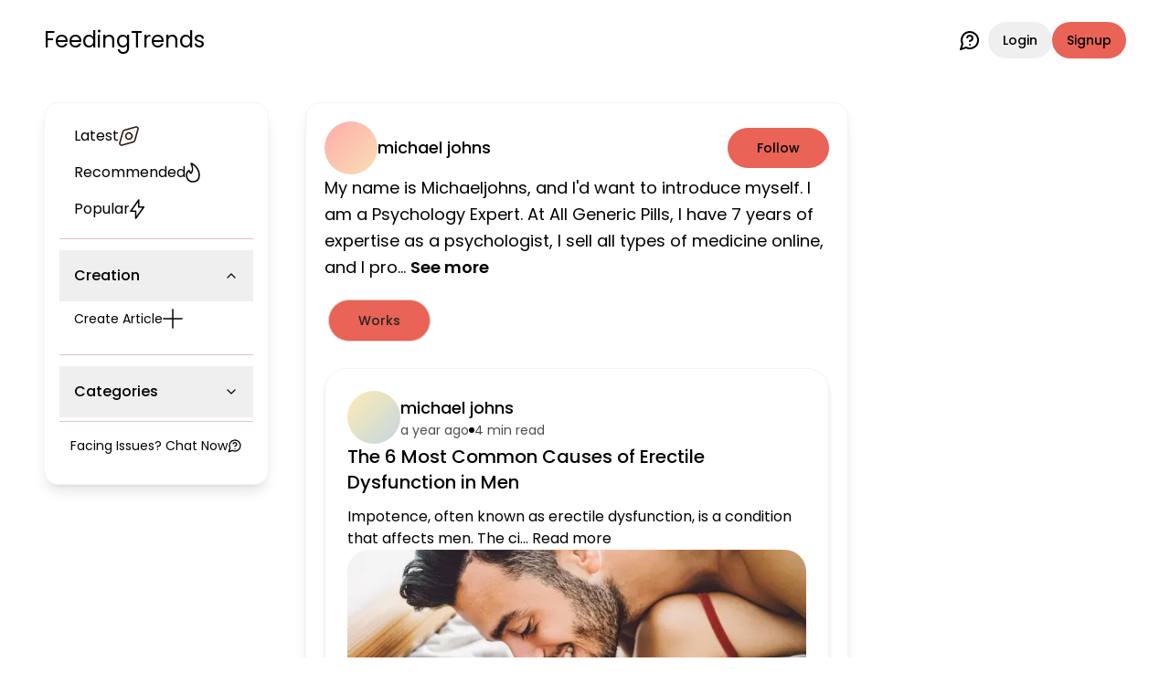

--- FILE ---
content_type: text/html; charset=utf-8
request_url: https://feedingtrends.com/u/michaelj3669
body_size: 18062
content:
<!DOCTYPE html><html lang="en"><head><meta charSet="utf-8"/><meta name="viewport" content="width=device-width, initial-scale=1"/><link rel="stylesheet" href="/_next/static/css/56655eff1af6cb50.css" data-precedence="next"/><link rel="stylesheet" href="/_next/static/css/209d7d13c48f0391.css" data-precedence="next"/><link rel="stylesheet" href="/_next/static/css/124cfad68d38c388.css" data-precedence="next"/><link rel="preload" as="script" fetchPriority="low" href="/_next/static/chunks/webpack-7f2a86cf0a2eff1d.js"/><script src="/_next/static/chunks/4bd1b696-100b9d70ed4e49c1.js" async=""></script><script src="/_next/static/chunks/1255-5e80850ee659f6b0.js" async=""></script><script src="/_next/static/chunks/main-app-f3336e172256d2ab.js" async=""></script><script src="/_next/static/chunks/4909-88ccca120d9c2257.js" async=""></script><script src="/_next/static/chunks/9940-7d2bb2050ab6b60b.js" async=""></script><script src="/_next/static/chunks/app/layout-24c7f05a0f3f6fe4.js" async=""></script><script src="/_next/static/chunks/5239-b5d471afce036544.js" async=""></script><script src="/_next/static/chunks/2619-b8db57ac19da49ac.js" async=""></script><script src="/_next/static/chunks/1610-80f7b8baf65d7339.js" async=""></script><script src="/_next/static/chunks/6385-f21ca2546c2bc8d8.js" async=""></script><script src="/_next/static/chunks/app/(content)/u/%5Busername%5D/page-af454287d823027c.js" async=""></script><script src="/_next/static/chunks/6471-3628a1421e3f6e40.js" async=""></script><script src="/_next/static/chunks/6006-a6a3a1cfe8982fc5.js" async=""></script><script src="/_next/static/chunks/3813-61157b4fca8f986a.js" async=""></script><script src="/_next/static/chunks/7653-92a5eff9defb3eee.js" async=""></script><script src="/_next/static/chunks/9968-813a296aee4af888.js" async=""></script><script src="/_next/static/chunks/1521-8aff9d52597d128b.js" async=""></script><script src="/_next/static/chunks/7086-bba631379d061b73.js" async=""></script><script src="/_next/static/chunks/7856-3476b9ac02867a87.js" async=""></script><script src="/_next/static/chunks/app/(dashboard)/layout-ccfb79282889e933.js" async=""></script><script src="/_next/static/chunks/6967-18f871303b336113.js" async=""></script><script src="/_next/static/chunks/app/(content)/layout-ff15ea9bb181a3c7.js" async=""></script><link rel="preload" href="https://securepubads.g.doubleclick.net/tag/js/gpt.js" as="script" crossorigin=""/><link rel="preload" href="https://pagead2.googlesyndication.com/pagead/js/adsbygoogle.js" as="script"/><meta name="next-size-adjust" content=""/><title>Feeding Trends - Social Blogging Platform</title><meta name="description" content="Discover the latest Entertainment, Events, Travel, Lifestyle, Food, and Sports content on Feeding Trends. Stay informed with trending stories, expert insights, and in-depth articles from India and around the world. Get your daily dose of global entertainment, event updates, and more, all in one place!"/><link rel="manifest" href="/manifest.json"/><link rel="icon" href="/favicon.ico" type="image/x-icon" sizes="16x16"/><link rel="icon" href="/icon.png"/><script src="/_next/static/chunks/polyfills-42372ed130431b0a.js" noModule=""></script></head><body class="__className_6bee3b antialiased bg-background text-inherit"><div hidden=""><!--$--><!--/$--></div><main><div class="relative pb-12 md:pb-0"><div class="flex items-center justify-between py-4 pt-6 mx-6 md:mx-12"><div class="flex items-center gap-4"><svg xmlns="http://www.w3.org/2000/svg" width="26" height="15" fill="none" type="button" aria-haspopup="dialog" aria-expanded="false" aria-controls="radix-_R_5cnnb_" data-state="closed" class="visible lg:hidden cursor-pointer"><path stroke="currentColor" stroke-linecap="round" stroke-linejoin="round" stroke-width="2" d="M1 1.9h24m-24 6h15.921M1 13.9h11.145"></path></svg><a class="text-xl md:text-2xl" href="/feed">FeedingTrends</a></div><div class="flex items-center gap-1 md:gap-4"><a class="font-normal mr-2" data-state="closed" href="https://wa.me/917007398513"><svg xmlns="http://www.w3.org/2000/svg" class="w-6 h-6" viewBox="0 0 24 24" fill="none" stroke="currentColor" stroke-width="2" stroke-linecap="round" stroke-linejoin="round"><path d="M7.9 20A9 9 0 1 0 4 16.1L2 22Z"></path><path d="M9.09 9a3 3 0 0 1 5.83 1c0 2-3 3-3 3"></path><path d="M12 17h.01"></path></svg></a><form class="flex items-center gap-1 md:gap-2" action="" encType="multipart/form-data" method="POST"><input type="hidden" name="$ACTION_ID_0080127d43ae20251c8d65e3fdcda91bb2d1d14dc1"/><button class="inline-flex items-center justify-center gap-2 whitespace-nowrap rounded-full text-sm font-medium ring-offset-background transition-colors focus-visible:outline-none focus-visible:ring-2 focus-visible:ring-ring focus-visible:ring-offset-2 disabled:pointer-events-none disabled:opacity-50 [&amp;_svg]:pointer-events-none [&amp;_svg]:size-4 [&amp;_svg]:shrink-0 hover:bg-accent hover:text-accent-foreground h-10 px-4 py-2" type="submit">Login</button><button class="inline-flex items-center justify-center gap-2 whitespace-nowrap rounded-full text-sm font-medium ring-offset-background transition-colors focus-visible:outline-none focus-visible:ring-2 focus-visible:ring-ring focus-visible:ring-offset-2 disabled:pointer-events-none disabled:opacity-50 [&amp;_svg]:pointer-events-none [&amp;_svg]:size-4 [&amp;_svg]:shrink-0 bg-primary text-primary-foreground hover:bg-primary/90 h-10 px-4 py-2" type="submit">Signup</button></form></div></div><div class="min-h-screen flex items-start justify-center mx-4 lg:mx-6 xl:mx-12 mt-8 relative"><aside class="flex-[0.200] hidden lg:block sticky top-10"><div class="p-4 rounded-lg shadow-lg border border-primary/10"><nav class="grid gap-2 text-md"><div><div class="flex flex-col gap-2"><a class="flex items-center gap-4 p-2 px-4 rounded-sm hover:bg-accent" href="/feed?type=latest"><span>Latest</span><svg xmlns="http://www.w3.org/2000/svg" width="22" height="22" fill="none"><path stroke="#301814" stroke-linecap="round" stroke-linejoin="round" stroke-width="1.6" d="M18.43 1.078c1.52-.428 2.92.972 2.492 2.492l-3.498 12.455a2.02 2.02 0 0 1-1.399 1.4L3.57 20.921c-1.52.429-2.92-.971-2.492-2.491L4.576 5.975a2.02 2.02 0 0 1 1.399-1.4L18.43 1.079Z"></path><path stroke="#301814" stroke-linecap="round" stroke-linejoin="round" stroke-width="1.6" d="M8.589 8.589a3.41 3.41 0 1 0 4.822 4.822 3.41 3.41 0 0 0-4.822-4.822Z"></path></svg></a><a class="flex items-center gap-4 p-2 px-4 rounded-sm hover:bg-accent" href="/feed?type=recommended"><span>Recommended</span><svg xmlns="http://www.w3.org/2000/svg" width="16" height="22" fill="none"><path stroke="currentColor" stroke-linecap="round" stroke-linejoin="round" stroke-width="1.6" d="M6.808 1.085a.51.51 0 0 0-.56 0 .408.408 0 0 0-.132.243.432.432 0 0 0 .048.278C7.885 4.874 8.25 9.324 5.898 11.78A8.448 8.448 0 0 1 3.8 8.71a5.72 5.72 0 0 0-2.083 2.257 6.429 6.429 0 0 0-.715 3.113 7.77 7.77 0 0 0 .619 2.775c.372.87.9 1.65 1.552 2.294A6.479 6.479 0 0 0 5.416 20.6a6.042 6.042 0 0 0 2.581.384c4.505 0 6.841-3.069 6.995-6.905.182-4.603-2.798-10.264-8.184-12.995Z"></path></svg></a><a class="flex items-center gap-4 p-2 px-4 rounded-sm hover:bg-accent" href="/feed?type=popular"><span>Popular</span><svg xmlns="http://www.w3.org/2000/svg" width="17" height="22" fill="none"><path stroke="currentColor" stroke-linecap="round" stroke-linejoin="round" stroke-width="1.6" d="M9.757 1v7.692h5.572L6.572 21v-7.692H1L9.757 1Z"></path></svg></a><div data-orientation="horizontal" role="none" class="shrink-0 bg-border h-[1px] w-full mt-3"></div></div></div><div><div class="text-md" data-orientation="vertical"><div data-state="open" data-orientation="vertical" class="border-b py-1"><h3 data-orientation="vertical" data-state="open" class="flex"><button type="button" aria-controls="radix-_R_35knnb_" aria-expanded="true" data-state="open" data-orientation="vertical" id="radix-_R_15knnb_" class="flex flex-1 items-center justify-between py-4 font-medium transition-all [&amp;[data-state=open]&gt;svg]:rotate-180 hover:no-underline px-4" data-radix-collection-item="">Creation<svg xmlns="http://www.w3.org/2000/svg" width="24" height="24" viewBox="0 0 24 24" fill="none" stroke="currentColor" stroke-width="2" stroke-linecap="round" stroke-linejoin="round" class="lucide lucide-chevron-down h-4 w-4 shrink-0 transition-transform duration-200"><path d="m6 9 6 6 6-6"></path></svg></button></h3><div data-state="open" id="radix-_R_35knnb_" role="region" aria-labelledby="radix-_R_15knnb_" data-orientation="vertical" class="overflow-hidden text-sm transition-all data-[state=closed]:animate-accordion-up data-[state=open]:animate-accordion-down" style="--radix-accordion-content-height:var(--radix-collapsible-content-height);--radix-accordion-content-width:var(--radix-collapsible-content-width)"><div class="pb-4 pt-0"><div class="flex flex-col gap-2"><a class="flex items-center gap-4 p-2 px-4 rounded-sm hover:bg-accent" href="/create/article"><span>Create Article</span><svg xmlns="http://www.w3.org/2000/svg" width="22" height="22"><path stroke="currentColor" stroke-linecap="round" stroke-linejoin="round" stroke-width="1.6" d="M11 1v20M1 10.934h20"></path></svg></a></div></div></div></div></div></div><div><div class="text-md" data-orientation="vertical"><div data-state="closed" data-orientation="vertical" class="border-b py-1"><h3 data-orientation="vertical" data-state="closed" class="flex"><button type="button" aria-controls="radix-_R_3lknnb_" aria-expanded="false" data-state="closed" data-orientation="vertical" id="radix-_R_1lknnb_" class="flex flex-1 items-center justify-between py-4 font-medium transition-all [&amp;[data-state=open]&gt;svg]:rotate-180 hover:no-underline px-4" data-radix-collection-item="">Categories<svg xmlns="http://www.w3.org/2000/svg" width="24" height="24" viewBox="0 0 24 24" fill="none" stroke="currentColor" stroke-width="2" stroke-linecap="round" stroke-linejoin="round" class="lucide lucide-chevron-down h-4 w-4 shrink-0 transition-transform duration-200"><path d="m6 9 6 6 6-6"></path></svg></button></h3><div data-state="closed" id="radix-_R_3lknnb_" hidden="" role="region" aria-labelledby="radix-_R_1lknnb_" data-orientation="vertical" class="overflow-hidden text-sm transition-all data-[state=closed]:animate-accordion-up data-[state=open]:animate-accordion-down" style="--radix-accordion-content-height:var(--radix-collapsible-content-height);--radix-accordion-content-width:var(--radix-collapsible-content-width)"></div></div></div></div></nav><div class="my-2 flex flex-col gap-2"><div><div class="flex items-center justify-start gap-4 p-2 px-4 rounded-sm hover:bg-accent cursor-pointer">Log out<svg xmlns="http://www.w3.org/2000/svg" width="22" height="22" fill="none"><path stroke="#301814" stroke-linecap="round" stroke-linejoin="round" stroke-width="1.6" d="M11 1v8.462m6.154-6.344a10 10 0 1 1-12.308 0"></path></svg></div><div data-orientation="horizontal" role="none" class="shrink-0 bg-border h-[1px] w-full my-2"></div></div><a class="inline-flex items-center justify-center gap-2 whitespace-nowrap text-sm font-medium ring-offset-background transition-colors focus-visible:outline-none focus-visible:ring-2 focus-visible:ring-ring focus-visible:ring-offset-2 disabled:pointer-events-none disabled:opacity-50 [&amp;_svg]:pointer-events-none [&amp;_svg]:size-4 [&amp;_svg]:shrink-0 hover:bg-accent hover:text-accent-foreground h-9 rounded-full px-3 font-normal" href="https://wa.me/917007398513">Facing Issues? Chat Now<svg xmlns="http://www.w3.org/2000/svg" width="24" height="24" viewBox="0 0 24 24" fill="none" stroke="currentColor" stroke-width="2" stroke-linecap="round" stroke-linejoin="round" class="lucide lucide-message-circle-question"><path d="M7.9 20A9 9 0 1 0 4 16.1L2 22Z"></path><path d="M9.09 9a3 3 0 0 1 5.83 1c0 2-3 3-3 3"></path><path d="M12 17h.01"></path></svg></a></div></div></aside><main class="lg:flex-[0.554] lg:mx-4 xl:mx-10 w-full max-w-[750px]"><div class="p-5 rounded-lg shadow-lg border border-primary/10 mb-20 flex flex-col gap-6"><div class="flex items-center justify-between"><div class="flex items-center gap-4"><div style="width:58px;height:58px;border-radius:50%;display:flex;align-items:center;justify-content:center;font-size:19.333333333333332px;font-weight:bold;color:#fff;user-select:none;overflow:hidden;position:relative"></div><div><p class="text-lg font-medium">michael johns</p></div></div><div><button class="inline-flex items-center justify-center gap-2 whitespace-nowrap text-sm font-medium ring-offset-background transition-colors focus-visible:outline-none focus-visible:ring-2 focus-visible:ring-ring focus-visible:ring-offset-2 disabled:pointer-events-none disabled:opacity-50 [&amp;_svg]:pointer-events-none [&amp;_svg]:size-4 [&amp;_svg]:shrink-0 bg-primary text-primary-foreground hover:bg-primary/90 h-11 rounded-full px-8">Follow</button></div></div><div class="mb-6"><div class="text-lg leading-relaxed"><span>My name is Michaeljohns, and I&#x27;d want to introduce myself. I am a Psychology Expert. At All Generic Pills, I have 7 years of expertise as a psychologist, I sell all types of medicine online, and I pro...<!-- --> <span class="font-semibold cursor-pointer whitespace-nowrap hover:underline">See more</span></span></div></div><div dir="ltr" data-orientation="horizontal" class="w-full"><div role="tablist" aria-orientation="horizontal" class="inline-flex h-10 items-center justify-center rounded-md p-1 text-muted-foreground w-full gap-8 bg-transparent mb-6" tabindex="-1" data-orientation="horizontal" style="outline:none"><div class="relative w-full select-none" role="region" aria-roledescription="carousel"><div class="overflow-hidden"><div class="flex -ml-4 w-32"><div role="group" aria-roledescription="slide" class="min-w-0 shrink-0 grow-0 basis-full pl-4"><button type="button" role="tab" aria-selected="true" aria-controls="radix-_R_1lfiv5uknnb_-content-works" data-state="active" id="radix-_R_1lfiv5uknnb_-trigger-works" class="inline-flex items-center justify-center whitespace-nowrap text-sm font-medium ring-offset-background transition-all focus-visible:outline-none focus-visible:ring-2 focus-visible:ring-ring focus-visible:ring-offset-2 disabled:pointer-events-none disabled:opacity-50 data-[state=active]:shadow-sm rounded-full px-4 py-3 border w-full data-[state=active]:bg-primary data-[state=active]:text-card-foreground" tabindex="-1" data-orientation="horizontal" data-radix-collection-item="">Works</button></div></div></div></div></div><div data-state="active" data-orientation="horizontal" role="tabpanel" aria-labelledby="radix-_R_1lfiv5uknnb_-trigger-works" id="radix-_R_1lfiv5uknnb_-content-works" tabindex="0" class="mt-2 ring-offset-background focus-visible:outline-none focus-visible:ring-2 focus-visible:ring-ring focus-visible:ring-offset-2" style="animation-duration:0s"><div><div class="p-6 rounded-3xl shadow-md border border-primary/10 flex flex-col gap-6 mb-8"><div class="flex items-center justify-between"><a class="flex items-center gap-4" href="/u/michaelj3669"><div style="width:58px;height:58px;border-radius:50%;display:flex;align-items:center;justify-content:center;font-size:19.333333333333332px;font-weight:bold;color:#fff;user-select:none;overflow:hidden;position:relative"></div><div><p class="text-lg font-medium">michael johns</p><div class="flex items-center gap-2 text-sm text-primary-foreground/70"><span>a year ago</span><div class="w-1.5 h-1.5 rounded-full bg-primary-foreground"></div><span>4 min<!-- --> read</span></div></div></a><div></div></div><a href="/the-6-most-common-causes-of-erectile-dysfunction-in-men"><p class="text-xl font-medium mb-3">The 6 Most Common Causes of Erectile Dysfunction in Men</p><p>Impotence, often known as erectile dysfunction, is a condition that affects men. The ci... Read more</p></a><a class="w-full h-full aspect-[4/2.5] rounded-3xl overflow-hidden" href="/the-6-most-common-causes-of-erectile-dysfunction-in-men"><div style="position:relative;overflow:hidden;background:none;width:100%;height:100%"><img alt="Cover Image" loading="lazy" width="570" height="356" decoding="async" data-nimg="1" class="w-full h-full object-cover" style="color:transparent" srcSet="/_next/image?url=https%3A%2F%2Fcdn.feedingtrends.com%2Fcontent%2Fimages%2Fcoupl19_2765a9d6a1_8ca7b028f0.jpg&amp;w=640&amp;q=75 1x, /_next/image?url=https%3A%2F%2Fcdn.feedingtrends.com%2Fcontent%2Fimages%2Fcoupl19_2765a9d6a1_8ca7b028f0.jpg&amp;w=1200&amp;q=75 2x" src="/_next/image?url=https%3A%2F%2Fcdn.feedingtrends.com%2Fcontent%2Fimages%2Fcoupl19_2765a9d6a1_8ca7b028f0.jpg&amp;w=1200&amp;q=75"/></div></a><div class="hidden items-center justify-between"><div class="flex items-center gap-8"><div class="flex items-center gap-3"><svg xmlns="http://www.w3.org/2000/svg" width="30" height="28" fill="none"><path stroke="currentColor" stroke-linecap="round" stroke-linejoin="round" stroke-width="2" d="M20.51 6.854a4.035 4.035 0 0 1 2.825 3.499m-8.687 16.436a51.22 51.22 0 0 1-8.874-6.773 17.275 17.275 0 0 1-4.224-6.6c-1.586-4.832.266-10.364 5.45-12a8.955 8.955 0 0 1 7.994 1.32 8.968 8.968 0 0 1 7.995-1.32c5.183 1.636 7.049 7.168 5.463 12a17.276 17.276 0 0 1-4.224 6.6 51.218 51.218 0 0 1-8.874 6.773l-.346.211-.36-.211Z"></path></svg><span>10,000</span></div><div class="flex items-center gap-3"><svg xmlns="http://www.w3.org/2000/svg" width="30" height="28" fill="none"><path stroke="currentColor" stroke-linecap="round" stroke-linejoin="round" stroke-width="2" d="M15.08 1C10.165.982 5.6 3.35 3.044 7.24.49 11.133.318 15.98 2.593 20.018l.28.508c.23.4.278.867.134 1.3-.4.987-.735 1.996-1.002 3.02 0 .52.16.818.761.806 1.065-.219 2.113-.5 3.139-.842a2.224 2.224 0 0 1 1.335.074c.387.173 1.175.62 1.202.62 5.146 2.512 11.431 1.819 15.798-1.743 4.366-3.562 5.908-9.253 3.875-14.305C26.08 4.404 20.895 1.04 15.08 1Z" clip-rule="evenodd"></path></svg><span>230</span></div><div class="flex items-center gap-3"><svg xmlns="http://www.w3.org/2000/svg" width="32" height="32" viewBox="0 0 32 32" fill="none"><path fill="#301814" d="M26.667 22.619a5.49 5.49 0 0 0-3.485 1.236L10.507 17.19c.089-.37.16-.74.16-1.125s-.071-.755-.16-1.124L23.04 8.337a5.627 5.627 0 0 0 3.627 1.302c2.95 0 5.333-2.153 5.333-4.82C32 2.153 29.618 0 26.667 0s-5.334 2.153-5.334 4.82c0 .385.071.754.16 1.124L8.96 12.546a5.627 5.627 0 0 0-3.627-1.301c-2.95 0-5.333 2.153-5.333 4.82 0 2.666 2.382 4.819 5.333 4.819a5.627 5.627 0 0 0 3.627-1.302l12.658 6.683c-.09.337-.142.69-.142 1.044 0 2.587 2.328 4.691 5.19 4.691 2.863 0 5.192-2.104 5.192-4.69 0-2.587-2.33-4.691-5.191-4.691Z"></path></svg><span>78</span></div></div><div><svg xmlns="http://www.w3.org/2000/svg" width="22" height="28" fill="none"><path stroke="currentColor" stroke-linecap="round" stroke-linejoin="round" stroke-width="2" d="m10.51 22.444-7.655 4.395c-.611.333-1.364.097-1.701-.532A1.466 1.466 0 0 1 1 25.675V6.2C1 2.486 3.422 1 6.907 1h8.186C18.472 1 21 2.387 21 5.952v19.723c0 .352-.133.688-.37.937a1.236 1.236 0 0 1-.894.388 1.343 1.343 0 0 1-.614-.161l-7.703-4.395a.919.919 0 0 0-.91 0Z" clip-rule="evenodd"></path><path stroke="currentColor" stroke-linecap="round" stroke-linejoin="round" stroke-width="2" d="M6.257 9.853h9.415"></path></svg></div></div></div><div class="p-6 rounded-3xl shadow-md border border-primary/10 flex flex-col gap-6 mb-8"><div class="flex items-center justify-between"><a class="flex items-center gap-4" href="/u/michaelj3669"><div style="width:58px;height:58px;border-radius:50%;display:flex;align-items:center;justify-content:center;font-size:19.333333333333332px;font-weight:bold;color:#fff;user-select:none;overflow:hidden;position:relative"></div><div><p class="text-lg font-medium">michael johns</p><div class="flex items-center gap-2 text-sm text-primary-foreground/70"><span>a year ago</span><div class="w-1.5 h-1.5 rounded-full bg-primary-foreground"></div><span>4 min<!-- --> read</span></div></div></a><div></div></div><a href="/effective-common-treatments-for-erectile-dysfunction"><p class="text-xl font-medium mb-3">Effective Common Treatments for Erectile Dysfunction</p><p></p></a><div class="hidden items-center justify-between"><div class="flex items-center gap-8"><div class="flex items-center gap-3"><svg xmlns="http://www.w3.org/2000/svg" width="30" height="28" fill="none"><path stroke="currentColor" stroke-linecap="round" stroke-linejoin="round" stroke-width="2" d="M20.51 6.854a4.035 4.035 0 0 1 2.825 3.499m-8.687 16.436a51.22 51.22 0 0 1-8.874-6.773 17.275 17.275 0 0 1-4.224-6.6c-1.586-4.832.266-10.364 5.45-12a8.955 8.955 0 0 1 7.994 1.32 8.968 8.968 0 0 1 7.995-1.32c5.183 1.636 7.049 7.168 5.463 12a17.276 17.276 0 0 1-4.224 6.6 51.218 51.218 0 0 1-8.874 6.773l-.346.211-.36-.211Z"></path></svg><span>10,000</span></div><div class="flex items-center gap-3"><svg xmlns="http://www.w3.org/2000/svg" width="30" height="28" fill="none"><path stroke="currentColor" stroke-linecap="round" stroke-linejoin="round" stroke-width="2" d="M15.08 1C10.165.982 5.6 3.35 3.044 7.24.49 11.133.318 15.98 2.593 20.018l.28.508c.23.4.278.867.134 1.3-.4.987-.735 1.996-1.002 3.02 0 .52.16.818.761.806 1.065-.219 2.113-.5 3.139-.842a2.224 2.224 0 0 1 1.335.074c.387.173 1.175.62 1.202.62 5.146 2.512 11.431 1.819 15.798-1.743 4.366-3.562 5.908-9.253 3.875-14.305C26.08 4.404 20.895 1.04 15.08 1Z" clip-rule="evenodd"></path></svg><span>230</span></div><div class="flex items-center gap-3"><svg xmlns="http://www.w3.org/2000/svg" width="32" height="32" viewBox="0 0 32 32" fill="none"><path fill="#301814" d="M26.667 22.619a5.49 5.49 0 0 0-3.485 1.236L10.507 17.19c.089-.37.16-.74.16-1.125s-.071-.755-.16-1.124L23.04 8.337a5.627 5.627 0 0 0 3.627 1.302c2.95 0 5.333-2.153 5.333-4.82C32 2.153 29.618 0 26.667 0s-5.334 2.153-5.334 4.82c0 .385.071.754.16 1.124L8.96 12.546a5.627 5.627 0 0 0-3.627-1.301c-2.95 0-5.333 2.153-5.333 4.82 0 2.666 2.382 4.819 5.333 4.819a5.627 5.627 0 0 0 3.627-1.302l12.658 6.683c-.09.337-.142.69-.142 1.044 0 2.587 2.328 4.691 5.19 4.691 2.863 0 5.192-2.104 5.192-4.69 0-2.587-2.33-4.691-5.191-4.691Z"></path></svg><span>78</span></div></div><div><svg xmlns="http://www.w3.org/2000/svg" width="22" height="28" fill="none"><path stroke="currentColor" stroke-linecap="round" stroke-linejoin="round" stroke-width="2" d="m10.51 22.444-7.655 4.395c-.611.333-1.364.097-1.701-.532A1.466 1.466 0 0 1 1 25.675V6.2C1 2.486 3.422 1 6.907 1h8.186C18.472 1 21 2.387 21 5.952v19.723c0 .352-.133.688-.37.937a1.236 1.236 0 0 1-.894.388 1.343 1.343 0 0 1-.614-.161l-7.703-4.395a.919.919 0 0 0-.91 0Z" clip-rule="evenodd"></path><path stroke="currentColor" stroke-linecap="round" stroke-linejoin="round" stroke-width="2" d="M6.257 9.853h9.415"></path></svg></div></div></div></div></div><div data-state="inactive" data-orientation="horizontal" role="tabpanel" aria-labelledby="radix-_R_1lfiv5uknnb_-trigger-goals" hidden="" id="radix-_R_1lfiv5uknnb_-content-goals" tabindex="0" class="mt-2 ring-offset-background focus-visible:outline-none focus-visible:ring-2 focus-visible:ring-ring focus-visible:ring-offset-2"></div><div data-state="inactive" data-orientation="horizontal" role="tabpanel" aria-labelledby="radix-_R_1lfiv5uknnb_-trigger-commerce" hidden="" id="radix-_R_1lfiv5uknnb_-content-commerce" tabindex="0" class="mt-2 ring-offset-background focus-visible:outline-none focus-visible:ring-2 focus-visible:ring-ring focus-visible:ring-offset-2"></div><div data-state="inactive" data-orientation="horizontal" role="tabpanel" aria-labelledby="radix-_R_1lfiv5uknnb_-trigger-community" hidden="" id="radix-_R_1lfiv5uknnb_-content-community" tabindex="0" class="mt-2 ring-offset-background focus-visible:outline-none focus-visible:ring-2 focus-visible:ring-ring focus-visible:ring-offset-2"></div></div></div><!--$--><!--/$--></main><aside class="lg:flex-[0.246] hidden lg:block sticky top-10"></aside></div><nav class="flex lg:hidden items-center justify-evenly gap-4 lg:gap-12 fixed bottom-0 inset-x-0 w-full z-40 bg-card py-2"><a href="/feed"><div class="flex flex-col items-center justify-center p-4"><svg xmlns="http://www.w3.org/2000/svg" width="24" height="24" fill="none" viewBox="0 0 24 24" class="text-sm"><path stroke="currentColor" stroke-width="1.5" d="M2 12.204c0-2.289 0-3.433.52-4.381.518-.949 1.467-1.537 3.364-2.715l2-1.241C9.889 2.622 10.892 2 12 2c1.108 0 2.11.622 4.116 1.867l2 1.241c1.897 1.178 2.846 1.766 3.365 2.715.519.948.519 2.092.519 4.38v1.522c0 3.9 0 5.851-1.172 7.063C19.657 22 17.771 22 14 22h-4c-3.771 0-5.657 0-6.828-1.212C2 19.576 2 17.626 2 13.725v-1.521Z"></path><path stroke="currentColor" stroke-linecap="round" stroke-width="1.5" d="M15 18H9"></path></svg></div></a><a href="/"><div class="flex flex-col items-center justify-center p-4"><svg xmlns="http://www.w3.org/2000/svg" width="27" height="27" fill="none" class="text-sm"><path stroke="currentColor" stroke-linecap="round" stroke-linejoin="round" stroke-opacity="0.8" stroke-width="1.8" d="M16.927 4.93a3.43 3.43 0 1 0 6.86 0 3.43 3.43 0 0 0-6.86 0ZM25.5 16.932v-1.715a5.143 5.143 0 0 0-9.643-2.49M3.214 4.93a3.43 3.43 0 1 0 6.86 0 3.43 3.43 0 0 0-6.86 0ZM1.5 16.932v-1.715a5.143 5.143 0 0 1 9.643-2.49"></path><path stroke="currentColor" stroke-linecap="round" stroke-linejoin="round" stroke-opacity="0.8" stroke-width="1.8" d="M10.072 15.212a3.43 3.43 0 1 0 6.859 0 3.43 3.43 0 0 0-6.86 0ZM18.645 25.5a5.143 5.143 0 1 0-10.286 0"></path></svg></div></a><a href="/"><div class="flex flex-col items-center justify-center p-4"><svg xmlns="http://www.w3.org/2000/svg" width="27" height="17" fill="none" class="text-sm"><path stroke="currentColor" stroke-linecap="round" stroke-linejoin="round" stroke-opacity="0.8" stroke-width="1.8" d="M18.115 1.5H25.5v8"></path><path stroke="currentColor" stroke-linecap="round" stroke-linejoin="round" stroke-opacity="0.8" stroke-width="1.8" d="M25.5 1.5 15.069 12.8a.888.888 0 0 1-.646.286.888.888 0 0 1-.646-.286L9.53 8.2a.888.888 0 0 0-.647-.286.888.888 0 0 0-.646.286L1.5 15.5"></path></svg></div></a><a href="/"><div class="flex flex-col items-center justify-center p-4"><svg xmlns="http://www.w3.org/2000/svg" width="26" height="27" fill="none" class="text-sm"><path stroke="currentColor" stroke-linecap="round" stroke-linejoin="round" stroke-opacity="0.8" stroke-width="1.8" d="M14.404 4.27H1.924A.923.923 0 0 0 1 5.193v14.769a.923.923 0 0 0 .923.923h22.154a.924.924 0 0 0 .923-.923v-1.846m-13.847 2.769L9.307 25.5m5.539-4.615 1.846 4.615m-9.232 0h11.078"></path><path stroke="currentColor" stroke-linecap="round" stroke-linejoin="round" stroke-opacity="0.8" stroke-width="1.8" d="M24.86 5.602a2.459 2.459 0 0 0-2.322-1.641h-1.905a2.197 2.197 0 0 0-.47 4.344l2.901.634a2.462 2.462 0 0 1-.526 4.868h-1.64a2.463 2.463 0 0 1-2.322-1.64m3.141-8.205V1.5m.002 14.77v-2.462"></path></svg></div></a><a href="/"><div class="flex flex-col items-center justify-center p-4"><svg xmlns="http://www.w3.org/2000/svg" width="25" height="25" fill="none" class="text-sm"><path stroke="currentColor" stroke-linecap="round" stroke-linejoin="round" stroke-opacity="0.8" stroke-width="1.8" d="M2.25 1.25h7s1 0 1 1v7s0 1-1 1h-7s-1 0-1-1v-7s0-1 1-1Zm12.5 4.5a4.5 4.5 0 1 0 9.002 0 4.5 4.5 0 0 0-9.002 0Zm4.536 8.727a.886.886 0 0 0-1.572 0l-4.337 7.807a1.028 1.028 0 0 0-.007.976.905.905 0 0 0 .793.49h8.674a.906.906 0 0 0 .793-.49 1.027 1.027 0 0 0-.007-.976l-4.337-7.807Zm-12.935-.943a.778.778 0 0 0-1.2 0l-3.71 4.437a.827.827 0 0 0 0 1.058l3.708 4.437a.779.779 0 0 0 1.2 0l3.708-4.437a.827.827 0 0 0 0-1.058l-3.706-4.437Z"></path></svg></div></a></nav></div></main><section aria-label="Notifications alt+T" tabindex="-1" aria-live="polite" aria-relevant="additions text" aria-atomic="false"></section><script>(self.__next_s=self.__next_s||[]).push(["https://securepubads.g.doubleclick.net/tag/js/gpt.js",{"crossOrigin":"anonymous","async":true}])</script><script src="/_next/static/chunks/webpack-7f2a86cf0a2eff1d.js" id="_R_" async=""></script><script>(self.__next_f=self.__next_f||[]).push([0])</script><script>self.__next_f.push([1,"1:\"$Sreact.fragment\"\n2:I[17271,[\"4909\",\"static/chunks/4909-88ccca120d9c2257.js\",\"9940\",\"static/chunks/9940-7d2bb2050ab6b60b.js\",\"7177\",\"static/chunks/app/layout-24c7f05a0f3f6fe4.js\"],\"default\"]\n3:I[3158,[\"4909\",\"static/chunks/4909-88ccca120d9c2257.js\",\"9940\",\"static/chunks/9940-7d2bb2050ab6b60b.js\",\"7177\",\"static/chunks/app/layout-24c7f05a0f3f6fe4.js\"],\"default\"]\n4:I[62892,[\"4909\",\"static/chunks/4909-88ccca120d9c2257.js\",\"9940\",\"static/chunks/9940-7d2bb2050ab6b60b.js\",\"7177\",\"static/chunks/app/layout-24c7f05a0f3f6fe4.js\"],\"default\"]\n5:I[9766,[],\"\"]\n6:I[98924,[],\"\"]\n7:I[52619,[\"4909\",\"static/chunks/4909-88ccca120d9c2257.js\",\"5239\",\"static/chunks/5239-b5d471afce036544.js\",\"2619\",\"static/chunks/2619-b8db57ac19da49ac.js\",\"1610\",\"static/chunks/1610-80f7b8baf65d7339.js\",\"6385\",\"static/chunks/6385-f21ca2546c2bc8d8.js\",\"50\",\"static/chunks/app/(content)/u/%5Busername%5D/page-af454287d823027c.js\"],\"\"]\n8:I[20678,[\"4909\",\"static/chunks/4909-88ccca120d9c2257.js\",\"9940\",\"static/chunks/9940-7d2bb2050ab6b60b.js\",\"7177\",\"static/chunks/app/layout-24c7f05a0f3f6fe4.js\"],\"Toaster\"]\n9:I[41402,[\"4909\",\"static/chunks/4909-88ccca120d9c2257.js\",\"9940\",\"static/chunks/9940-7d2bb2050ab6b60b.js\",\"7177\",\"static/chunks/app/layout-24c7f05a0f3f6fe4.js\"],\"\"]\na:I[34732,[\"4909\",\"static/chunks/4909-88ccca120d9c2257.js\",\"9940\",\"static/chunks/9940-7d2bb2050ab6b60b.js\",\"7177\",\"static/chunks/app/layout-24c7f05a0f3f6fe4.js\"],\"default\"]\nd:I[24431,[],\"OutletBoundary\"]\nf:I[15278,[],\"AsyncMetadataOutlet\"]\n11:I[24431,[],\"ViewportBoundary\"]\n13:I[24431,[],\"MetadataBoundary\"]\n14:\"$Sreact.suspense\"\n16:I[57150,[],\"\"]\n17:I[1594,[\"4909\",\"static/chunks/4909-88ccca120d9c2257.js\",\"2619\",\"static/chunks/2619-b8db57ac19da49ac.js\",\"1610\",\"static/chunks/1610-80f7b8baf65d7339.js\",\"6471\",\"static/chunks/6471-3628a1421e3f6e40.js\",\"6006\",\"static/chunks/6006-a6a3a1cfe8982fc5.js\",\"3813\",\"static/chunks/3813-61157b4fca8f986a.js\",\"7653\",\"static/chunks/7653-92a5eff9defb3eee.js\",\"9968\",\"static/chunks/9968-813a296aee4af888.js\",\"1521\",\"static/chunks/1521-8aff9d52597d128b.js\",\"7086\",\"stati"])</script><script>self.__next_f.push([1,"c/chunks/7086-bba631379d061b73.js\",\"7856\",\"static/chunks/7856-3476b9ac02867a87.js\",\"9305\",\"static/chunks/app/(dashboard)/layout-ccfb79282889e933.js\"],\"default\"]\n18:I[82180,[\"4909\",\"static/chunks/4909-88ccca120d9c2257.js\",\"2619\",\"static/chunks/2619-b8db57ac19da49ac.js\",\"1610\",\"static/chunks/1610-80f7b8baf65d7339.js\",\"6471\",\"static/chunks/6471-3628a1421e3f6e40.js\",\"6006\",\"static/chunks/6006-a6a3a1cfe8982fc5.js\",\"3813\",\"static/chunks/3813-61157b4fca8f986a.js\",\"7653\",\"static/chunks/7653-92a5eff9defb3eee.js\",\"9968\",\"static/chunks/9968-813a296aee4af888.js\",\"1521\",\"static/chunks/1521-8aff9d52597d128b.js\",\"7086\",\"static/chunks/7086-bba631379d061b73.js\",\"7856\",\"static/chunks/7856-3476b9ac02867a87.js\",\"9305\",\"static/chunks/app/(dashboard)/layout-ccfb79282889e933.js\"],\"TooltipProvider\"]\n19:I[82180,[\"4909\",\"static/chunks/4909-88ccca120d9c2257.js\",\"2619\",\"static/chunks/2619-b8db57ac19da49ac.js\",\"1610\",\"static/chunks/1610-80f7b8baf65d7339.js\",\"6471\",\"static/chunks/6471-3628a1421e3f6e40.js\",\"6006\",\"static/chunks/6006-a6a3a1cfe8982fc5.js\",\"3813\",\"static/chunks/3813-61157b4fca8f986a.js\",\"7653\",\"static/chunks/7653-92a5eff9defb3eee.js\",\"9968\",\"static/chunks/9968-813a296aee4af888.js\",\"1521\",\"static/chunks/1521-8aff9d52597d128b.js\",\"7086\",\"static/chunks/7086-bba631379d061b73.js\",\"7856\",\"static/chunks/7856-3476b9ac02867a87.js\",\"9305\",\"static/chunks/app/(dashboard)/layout-ccfb79282889e933.js\"],\"Tooltip\"]\n1a:I[82180,[\"4909\",\"static/chunks/4909-88ccca120d9c2257.js\",\"2619\",\"static/chunks/2619-b8db57ac19da49ac.js\",\"1610\",\"static/chunks/1610-80f7b8baf65d7339.js\",\"6471\",\"static/chunks/6471-3628a1421e3f6e40.js\",\"6006\",\"static/chunks/6006-a6a3a1cfe8982fc5.js\",\"3813\",\"static/chunks/3813-61157b4fca8f986a.js\",\"7653\",\"static/chunks/7653-92a5eff9defb3eee.js\",\"9968\",\"static/chunks/9968-813a296aee4af888.js\",\"1521\",\"static/chunks/1521-8aff9d52597d128b.js\",\"7086\",\"static/chunks/7086-bba631379d061b73.js\",\"7856\",\"static/chunks/7856-3476b9ac02867a87.js\",\"9305\",\"static/chunks/app/(dashboard)/layout-ccfb79282889e933.js\"],\"TooltipTrigger\"]\n1b:I[82180,[\"4909\""])</script><script>self.__next_f.push([1,",\"static/chunks/4909-88ccca120d9c2257.js\",\"2619\",\"static/chunks/2619-b8db57ac19da49ac.js\",\"1610\",\"static/chunks/1610-80f7b8baf65d7339.js\",\"6471\",\"static/chunks/6471-3628a1421e3f6e40.js\",\"6006\",\"static/chunks/6006-a6a3a1cfe8982fc5.js\",\"3813\",\"static/chunks/3813-61157b4fca8f986a.js\",\"7653\",\"static/chunks/7653-92a5eff9defb3eee.js\",\"9968\",\"static/chunks/9968-813a296aee4af888.js\",\"1521\",\"static/chunks/1521-8aff9d52597d128b.js\",\"7086\",\"static/chunks/7086-bba631379d061b73.js\",\"7856\",\"static/chunks/7856-3476b9ac02867a87.js\",\"9305\",\"static/chunks/app/(dashboard)/layout-ccfb79282889e933.js\"],\"TooltipContent\"]\n"])</script><script>self.__next_f.push([1,"1d:I[88901,[\"4909\",\"static/chunks/4909-88ccca120d9c2257.js\",\"5239\",\"static/chunks/5239-b5d471afce036544.js\",\"2619\",\"static/chunks/2619-b8db57ac19da49ac.js\",\"1610\",\"static/chunks/1610-80f7b8baf65d7339.js\",\"9940\",\"static/chunks/9940-7d2bb2050ab6b60b.js\",\"6471\",\"static/chunks/6471-3628a1421e3f6e40.js\",\"6006\",\"static/chunks/6006-a6a3a1cfe8982fc5.js\",\"3813\",\"static/chunks/3813-61157b4fca8f986a.js\",\"7653\",\"static/chunks/7653-92a5eff9defb3eee.js\",\"9968\",\"static/chunks/9968-813a296aee4af888.js\",\"1521\",\"static/chunks/1521-8aff9d52597d128b.js\",\"7086\",\"static/chunks/7086-bba631379d061b73.js\",\"6967\",\"static/chunks/6967-18f871303b336113.js\",\"7856\",\"static/chunks/7856-3476b9ac02867a87.js\",\"138\",\"static/chunks/app/(content)/layout-ff15ea9bb181a3c7.js\"],\"default\"]\n"])</script><script>self.__next_f.push([1,"1e:I[88862,[\"4909\",\"static/chunks/4909-88ccca120d9c2257.js\",\"5239\",\"static/chunks/5239-b5d471afce036544.js\",\"2619\",\"static/chunks/2619-b8db57ac19da49ac.js\",\"1610\",\"static/chunks/1610-80f7b8baf65d7339.js\",\"9940\",\"static/chunks/9940-7d2bb2050ab6b60b.js\",\"6471\",\"static/chunks/6471-3628a1421e3f6e40.js\",\"6006\",\"static/chunks/6006-a6a3a1cfe8982fc5.js\",\"3813\",\"static/chunks/3813-61157b4fca8f986a.js\",\"7653\",\"static/chunks/7653-92a5eff9defb3eee.js\",\"9968\",\"static/chunks/9968-813a296aee4af888.js\",\"1521\",\"static/chunks/1521-8aff9d52597d128b.js\",\"7086\",\"static/chunks/7086-bba631379d061b73.js\",\"6967\",\"static/chunks/6967-18f871303b336113.js\",\"7856\",\"static/chunks/7856-3476b9ac02867a87.js\",\"138\",\"static/chunks/app/(content)/layout-ff15ea9bb181a3c7.js\"],\"default\"]\n"])</script><script>self.__next_f.push([1,"1f:I[91171,[\"4909\",\"static/chunks/4909-88ccca120d9c2257.js\",\"5239\",\"static/chunks/5239-b5d471afce036544.js\",\"2619\",\"static/chunks/2619-b8db57ac19da49ac.js\",\"1610\",\"static/chunks/1610-80f7b8baf65d7339.js\",\"9940\",\"static/chunks/9940-7d2bb2050ab6b60b.js\",\"6471\",\"static/chunks/6471-3628a1421e3f6e40.js\",\"6006\",\"static/chunks/6006-a6a3a1cfe8982fc5.js\",\"3813\",\"static/chunks/3813-61157b4fca8f986a.js\",\"7653\",\"static/chunks/7653-92a5eff9defb3eee.js\",\"9968\",\"static/chunks/9968-813a296aee4af888.js\",\"1521\",\"static/chunks/1521-8aff9d52597d128b.js\",\"7086\",\"static/chunks/7086-bba631379d061b73.js\",\"6967\",\"static/chunks/6967-18f871303b336113.js\",\"7856\",\"static/chunks/7856-3476b9ac02867a87.js\",\"138\",\"static/chunks/app/(content)/layout-ff15ea9bb181a3c7.js\"],\"FooterNavigation\"]\n"])</script><script>self.__next_f.push([1,"21:I[80622,[],\"IconMark\"]\n:HL[\"/_next/static/media/0484562807a97172-s.p.woff2\",\"font\",{\"crossOrigin\":\"\",\"type\":\"font/woff2\"}]\n:HL[\"/_next/static/media/30d74baa196fe88a-s.p.woff2\",\"font\",{\"crossOrigin\":\"\",\"type\":\"font/woff2\"}]\n:HL[\"/_next/static/media/8888a3826f4a3af4-s.p.woff2\",\"font\",{\"crossOrigin\":\"\",\"type\":\"font/woff2\"}]\n:HL[\"/_next/static/media/b957ea75a84b6ea7-s.p.woff2\",\"font\",{\"crossOrigin\":\"\",\"type\":\"font/woff2\"}]\n:HL[\"/_next/static/media/eafabf029ad39a43-s.p.woff2\",\"font\",{\"crossOrigin\":\"\",\"type\":\"font/woff2\"}]\n:HL[\"/_next/static/css/56655eff1af6cb50.css\",\"style\"]\n:HL[\"/_next/static/css/209d7d13c48f0391.css\",\"style\"]\n:HL[\"/_next/static/css/124cfad68d38c388.css\",\"style\"]\n"])</script><script>self.__next_f.push([1,"0:{\"P\":null,\"b\":\"wU6JwynClsf6k5jLfDyfL\",\"p\":\"\",\"c\":[\"\",\"u\",\"michaelj3669\"],\"i\":false,\"f\":[[[\"\",{\"children\":[\"(content)\",{\"children\":[\"u\",{\"children\":[[\"username\",\"michaelj3669\",\"d\"],{\"children\":[\"__PAGE__\",{}]}]}]}]},\"$undefined\",\"$undefined\",true],[\"\",[\"$\",\"$1\",\"c\",{\"children\":[[[\"$\",\"link\",\"0\",{\"rel\":\"stylesheet\",\"href\":\"/_next/static/css/56655eff1af6cb50.css\",\"precedence\":\"next\",\"crossOrigin\":\"$undefined\",\"nonce\":\"$undefined\"}],[\"$\",\"link\",\"1\",{\"rel\":\"stylesheet\",\"href\":\"/_next/static/css/209d7d13c48f0391.css\",\"precedence\":\"next\",\"crossOrigin\":\"$undefined\",\"nonce\":\"$undefined\"}],[\"$\",\"link\",\"2\",{\"rel\":\"stylesheet\",\"href\":\"/_next/static/css/124cfad68d38c388.css\",\"precedence\":\"next\",\"crossOrigin\":\"$undefined\",\"nonce\":\"$undefined\"}]],[\"$\",\"html\",null,{\"lang\":\"en\",\"children\":[\"$\",\"body\",null,{\"className\":\"__className_6bee3b antialiased bg-background text-inherit\",\"children\":[[\"$\",\"$L2\",null,{}],[\"$\",\"$L3\",null,{}],[\"$\",\"$L4\",null,{\"children\":[\"$\",\"main\",null,{\"children\":[\"$\",\"$L5\",null,{\"parallelRouterKey\":\"children\",\"error\":\"$undefined\",\"errorStyles\":\"$undefined\",\"errorScripts\":\"$undefined\",\"template\":[\"$\",\"$L6\",null,{}],\"templateStyles\":\"$undefined\",\"templateScripts\":\"$undefined\",\"notFound\":[[\"$\",\"div\",null,{\"className\":\"grid h-screen place-content-center bg-white px-4\",\"children\":[\"$\",\"div\",null,{\"className\":\"text-center\",\"children\":[[\"$\",\"h1\",null,{\"className\":\"text-9xl font-black text-accent\",\"children\":\"404\"}],[\"$\",\"p\",null,{\"className\":\"text-2xl font-bold tracking-tight text-gray-900 sm:text-4xl\",\"children\":\"Uh-oh!\"}],[\"$\",\"p\",null,{\"className\":\"mt-4 text-gray-500 mb-6\",\"children\":\"We can't find that page.\"}],[\"$\",\"$L7\",null,{\"href\":\"/feed\",\"children\":[\"$\",\"button\",null,{\"className\":\"inline-flex items-center justify-center gap-2 whitespace-nowrap rounded-full text-sm font-medium ring-offset-background transition-colors focus-visible:outline-none focus-visible:ring-2 focus-visible:ring-ring focus-visible:ring-offset-2 disabled:pointer-events-none disabled:opacity-50 [\u0026_svg]:pointer-events-none [\u0026_svg]:size-4 [\u0026_svg]:shrink-0 bg-primary text-primary-foreground hover:bg-primary/90 h-10 px-4 py-2\",\"ref\":\"$undefined\",\"children\":\"Go Back Home\"}]}]]}]}],[]],\"forbidden\":\"$undefined\",\"unauthorized\":\"$undefined\"}]}]}],[\"$\",\"$L8\",null,{\"className\":\"bg-card\"}],[\"$\",\"$L9\",null,{\"crossOrigin\":\"anonymous\",\"async\":true,\"strategy\":\"beforeInteractive\",\"src\":\"https://securepubads.g.doubleclick.net/tag/js/gpt.js\"}],[\"$\",\"$La\",null,{}],[[\"$\",\"$L9\",null,{\"strategy\":\"lazyOnload\",\"src\":\"https://www.googletagmanager.com/gtag/js?id=G-N1LNWWVZ79\"}],[\"$\",\"$L9\",null,{\"id\":\"google-analytics\",\"strategy\":\"lazyOnload\",\"children\":\"\\n        window.dataLayer = window.dataLayer || [];\\n        function gtag(){dataLayer.push(arguments);}\\n        gtag('js', new Date());\\n\\n        gtag('config', 'G-N1LNWWVZ79');\\n      \"}]]]}]}]]}],{\"children\":[\"(content)\",[\"$\",\"$1\",\"c\",{\"children\":[null,\"$Lb\"]}],{\"children\":[\"u\",[\"$\",\"$1\",\"c\",{\"children\":[null,[\"$\",\"$L5\",null,{\"parallelRouterKey\":\"children\",\"error\":\"$undefined\",\"errorStyles\":\"$undefined\",\"errorScripts\":\"$undefined\",\"template\":[\"$\",\"$L6\",null,{}],\"templateStyles\":\"$undefined\",\"templateScripts\":\"$undefined\",\"notFound\":\"$undefined\",\"forbidden\":\"$undefined\",\"unauthorized\":\"$undefined\"}]]}],{\"children\":[[\"username\",\"michaelj3669\",\"d\"],[\"$\",\"$1\",\"c\",{\"children\":[null,[\"$\",\"$L5\",null,{\"parallelRouterKey\":\"children\",\"error\":\"$undefined\",\"errorStyles\":\"$undefined\",\"errorScripts\":\"$undefined\",\"template\":[\"$\",\"$L6\",null,{}],\"templateStyles\":\"$undefined\",\"templateScripts\":\"$undefined\",\"notFound\":\"$undefined\",\"forbidden\":\"$undefined\",\"unauthorized\":\"$undefined\"}]]}],{\"children\":[\"__PAGE__\",[\"$\",\"$1\",\"c\",{\"children\":[\"$Lc\",null,[\"$\",\"$Ld\",null,{\"children\":[\"$Le\",[\"$\",\"$Lf\",null,{\"promise\":\"$@10\"}]]}]]}],{},null,false]},null,false]},null,false]},null,false]},null,false],[\"$\",\"$1\",\"h\",{\"children\":[null,[[\"$\",\"$L11\",null,{\"children\":\"$L12\"}],[\"$\",\"meta\",null,{\"name\":\"next-size-adjust\",\"content\":\"\"}]],[\"$\",\"$L13\",null,{\"children\":[\"$\",\"div\",null,{\"hidden\":true,\"children\":[\"$\",\"$14\",null,{\"fallback\":null,\"children\":\"$L15\"}]}]}]]}],false]],\"m\":\"$undefined\",\"G\":[\"$16\",[]],\"s\":false,\"S\":false}\n"])</script><script>self.__next_f.push([1,"b:[\"$\",\"div\",null,{\"className\":\"relative pb-12 md:pb-0\",\"children\":[[\"$\",\"div\",null,{\"className\":\"flex items-center justify-between py-4 pt-6 mx-6 md:mx-12\",\"children\":[[\"$\",\"div\",null,{\"className\":\"flex items-center gap-4\",\"children\":[[\"$\",\"$L17\",null,{}],[\"$\",\"$L7\",null,{\"className\":\"text-xl md:text-2xl\",\"href\":\"/feed\",\"children\":\"FeedingTrends\"}]]}],[\"$\",\"div\",null,{\"className\":\"flex items-center gap-1 md:gap-4\",\"children\":[[\"$\",\"$L18\",null,{\"children\":[\"$\",\"$L19\",null,{\"children\":[[\"$\",\"$L1a\",null,{\"asChild\":true,\"children\":[\"$\",\"$L7\",null,{\"className\":\"font-normal mr-2\",\"href\":\"https://wa.me/917007398513\",\"children\":[\"$\",\"svg\",null,{\"xmlns\":\"http://www.w3.org/2000/svg\",\"className\":\"w-6 h-6\",\"viewBox\":\"0 0 24 24\",\"fill\":\"none\",\"stroke\":\"currentColor\",\"strokeWidth\":\"2\",\"strokeLinecap\":\"round\",\"strokeLinejoin\":\"round\",\"children\":[[\"$\",\"path\",null,{\"d\":\"M7.9 20A9 9 0 1 0 4 16.1L2 22Z\"}],[\"$\",\"path\",null,{\"d\":\"M9.09 9a3 3 0 0 1 5.83 1c0 2-3 3-3 3\"}],[\"$\",\"path\",null,{\"d\":\"M12 17h.01\"}]]}]}]}],[\"$\",\"$L1b\",null,{\"children\":\"Facing Issues? Chat Now\"}]]}]}],\"$L1c\"]}]]}],[\"$\",\"div\",null,{\"className\":\"min-h-screen flex items-start justify-center mx-4 lg:mx-6 xl:mx-12 mt-8 relative\",\"children\":[[\"$\",\"$L1d\",null,{}],[\"$\",\"main\",null,{\"className\":\"lg:flex-[0.554] lg:mx-4 xl:mx-10 w-full max-w-[750px]\",\"children\":[\"$\",\"$L5\",null,{\"parallelRouterKey\":\"children\",\"error\":\"$undefined\",\"errorStyles\":\"$undefined\",\"errorScripts\":\"$undefined\",\"template\":[\"$\",\"$L6\",null,{}],\"templateStyles\":\"$undefined\",\"templateScripts\":\"$undefined\",\"notFound\":\"$undefined\",\"forbidden\":\"$undefined\",\"unauthorized\":\"$undefined\"}]}],[\"$\",\"$L1e\",null,{}]]}],[\"$\",\"$L1f\",null,{}]]}]\n"])</script><script>self.__next_f.push([1,"12:[[\"$\",\"meta\",\"0\",{\"charSet\":\"utf-8\"}],[\"$\",\"meta\",\"1\",{\"name\":\"viewport\",\"content\":\"width=device-width, initial-scale=1\"}]]\ne:null\n20:{\"id\":\"0080127d43ae20251c8d65e3fdcda91bb2d1d14dc1\",\"bound\":null}\n"])</script><script>self.__next_f.push([1,"1c:[\"$\",\"form\",null,{\"action\":\"$F20\",\"className\":\"flex items-center gap-1 md:gap-2\",\"children\":[[\"$\",\"button\",null,{\"className\":\"inline-flex items-center justify-center gap-2 whitespace-nowrap rounded-full text-sm font-medium ring-offset-background transition-colors focus-visible:outline-none focus-visible:ring-2 focus-visible:ring-ring focus-visible:ring-offset-2 disabled:pointer-events-none disabled:opacity-50 [\u0026_svg]:pointer-events-none [\u0026_svg]:size-4 [\u0026_svg]:shrink-0 hover:bg-accent hover:text-accent-foreground h-10 px-4 py-2\",\"ref\":\"$undefined\",\"type\":\"submit\",\"children\":\"Login\"}],[\"$\",\"button\",null,{\"className\":\"inline-flex items-center justify-center gap-2 whitespace-nowrap rounded-full text-sm font-medium ring-offset-background transition-colors focus-visible:outline-none focus-visible:ring-2 focus-visible:ring-ring focus-visible:ring-offset-2 disabled:pointer-events-none disabled:opacity-50 [\u0026_svg]:pointer-events-none [\u0026_svg]:size-4 [\u0026_svg]:shrink-0 bg-primary text-primary-foreground hover:bg-primary/90 h-10 px-4 py-2\",\"ref\":\"$undefined\",\"type\":\"submit\",\"children\":\"Signup\"}]]}]\n"])</script><script>self.__next_f.push([1,"10:{\"metadata\":[[\"$\",\"title\",\"0\",{\"children\":\"Feeding Trends - Social Blogging Platform\"}],[\"$\",\"meta\",\"1\",{\"name\":\"description\",\"content\":\"Discover the latest Entertainment, Events, Travel, Lifestyle, Food, and Sports content on Feeding Trends. Stay informed with trending stories, expert insights, and in-depth articles from India and around the world. Get your daily dose of global entertainment, event updates, and more, all in one place!\"}],[\"$\",\"link\",\"2\",{\"rel\":\"manifest\",\"href\":\"/manifest.json\",\"crossOrigin\":\"$undefined\"}],[\"$\",\"link\",\"3\",{\"rel\":\"icon\",\"href\":\"/favicon.ico\",\"type\":\"image/x-icon\",\"sizes\":\"16x16\"}],[\"$\",\"link\",\"4\",{\"rel\":\"icon\",\"href\":\"/icon.png\"}],[\"$\",\"$L21\",\"5\",{}]],\"error\":null,\"digest\":\"$undefined\"}\n"])</script><script>self.__next_f.push([1,"15:\"$10:metadata\"\n"])</script><script>self.__next_f.push([1,"22:I[19096,[\"4909\",\"static/chunks/4909-88ccca120d9c2257.js\",\"5239\",\"static/chunks/5239-b5d471afce036544.js\",\"2619\",\"static/chunks/2619-b8db57ac19da49ac.js\",\"1610\",\"static/chunks/1610-80f7b8baf65d7339.js\",\"6385\",\"static/chunks/6385-f21ca2546c2bc8d8.js\",\"50\",\"static/chunks/app/(content)/u/%5Busername%5D/page-af454287d823027c.js\"],\"default\"]\n23:I[26824,[\"4909\",\"static/chunks/4909-88ccca120d9c2257.js\",\"5239\",\"static/chunks/5239-b5d471afce036544.js\",\"2619\",\"static/chunks/2619-b8db57ac19da49ac.js\",\"1610\",\"static/chunks/1610-80f7b8baf65d7339.js\",\"6385\",\"static/chunks/6385-f21ca2546c2bc8d8.js\",\"50\",\"static/chunks/app/(content)/u/%5Busername%5D/page-af454287d823027c.js\"],\"default\"]\n24:I[90923,[\"4909\",\"static/chunks/4909-88ccca120d9c2257.js\",\"5239\",\"static/chunks/5239-b5d471afce036544.js\",\"2619\",\"static/chunks/2619-b8db57ac19da49ac.js\",\"1610\",\"static/chunks/1610-80f7b8baf65d7339.js\",\"6385\",\"static/chunks/6385-f21ca2546c2bc8d8.js\",\"50\",\"static/chunks/app/(content)/u/%5Busername%5D/page-af454287d823027c.js\"],\"Tabs\"]\n25:I[90923,[\"4909\",\"static/chunks/4909-88ccca120d9c2257.js\",\"5239\",\"static/chunks/5239-b5d471afce036544.js\",\"2619\",\"static/chunks/2619-b8db57ac19da49ac.js\",\"1610\",\"static/chunks/1610-80f7b8baf65d7339.js\",\"6385\",\"static/chunks/6385-f21ca2546c2bc8d8.js\",\"50\",\"static/chunks/app/(content)/u/%5Busername%5D/page-af454287d823027c.js\"],\"TabsList\"]\n26:I[73637,[\"4909\",\"static/chunks/4909-88ccca120d9c2257.js\",\"5239\",\"static/chunks/5239-b5d471afce036544.js\",\"2619\",\"static/chunks/2619-b8db57ac19da49ac.js\",\"1610\",\"static/chunks/1610-80f7b8baf65d7339.js\",\"6385\",\"static/chunks/6385-f21ca2546c2bc8d8.js\",\"50\",\"static/chunks/app/(content)/u/%5Busername%5D/page-af454287d823027c.js\"],\"Carousel\"]\n27:I[73637,[\"4909\",\"static/chunks/4909-88ccca120d9c2257.js\",\"5239\",\"static/chunks/5239-b5d471afce036544.js\",\"2619\",\"static/chunks/2619-b8db57ac19da49ac.js\",\"1610\",\"static/chunks/1610-80f7b8baf65d7339.js\",\"6385\",\"static/chunks/6385-f21ca2546c2bc8d8.js\",\"50\",\"static/chunks/app/(content)/u/%5Busername%5D/page-af454287d823027c.js\"],\"CarouselConte"])</script><script>self.__next_f.push([1,"nt\"]\n28:I[73637,[\"4909\",\"static/chunks/4909-88ccca120d9c2257.js\",\"5239\",\"static/chunks/5239-b5d471afce036544.js\",\"2619\",\"static/chunks/2619-b8db57ac19da49ac.js\",\"1610\",\"static/chunks/1610-80f7b8baf65d7339.js\",\"6385\",\"static/chunks/6385-f21ca2546c2bc8d8.js\",\"50\",\"static/chunks/app/(content)/u/%5Busername%5D/page-af454287d823027c.js\"],\"CarouselItem\"]\n29:I[90923,[\"4909\",\"static/chunks/4909-88ccca120d9c2257.js\",\"5239\",\"static/chunks/5239-b5d471afce036544.js\",\"2619\",\"static/chunks/2619-b8db57ac19da49ac.js\",\"1610\",\"static/chunks/1610-80f7b8baf65d7339.js\",\"6385\",\"static/chunks/6385-f21ca2546c2bc8d8.js\",\"50\",\"static/chunks/app/(content)/u/%5Busername%5D/page-af454287d823027c.js\"],\"TabsTrigger\"]\n2a:I[90923,[\"4909\",\"static/chunks/4909-88ccca120d9c2257.js\",\"5239\",\"static/chunks/5239-b5d471afce036544.js\",\"2619\",\"static/chunks/2619-b8db57ac19da49ac.js\",\"1610\",\"static/chunks/1610-80f7b8baf65d7339.js\",\"6385\",\"static/chunks/6385-f21ca2546c2bc8d8.js\",\"50\",\"static/chunks/app/(content)/u/%5Busername%5D/page-af454287d823027c.js\"],\"TabsContent\"]\n2b:I[81356,[\"4909\",\"static/chunks/4909-88ccca120d9c2257.js\",\"5239\",\"static/chunks/5239-b5d471afce036544.js\",\"2619\",\"static/chunks/2619-b8db57ac19da49ac.js\",\"1610\",\"static/chunks/1610-80f7b8baf65d7339.js\",\"6385\",\"static/chunks/6385-f21ca2546c2bc8d8.js\",\"50\",\"static/chunks/app/(content)/u/%5Busername%5D/page-af454287d823027c.js\"],\"Image\"]\n"])</script><script>self.__next_f.push([1,"c:[\"$\",\"div\",null,{\"className\":\"p-5 rounded-lg shadow-lg border border-primary/10 mb-20 flex flex-col gap-6\",\"children\":[[\"$\",\"div\",null,{\"className\":\"flex items-center justify-between\",\"children\":[[\"$\",\"div\",null,{\"className\":\"flex items-center gap-4\",\"children\":[[\"$\",\"$L22\",null,{\"size\":58,\"src\":\"$undefined\"}],[\"$\",\"div\",null,{\"children\":[\"$\",\"p\",null,{\"className\":\"text-lg font-medium\",\"children\":\"michael johns\"}]}]]}],[\"$\",\"div\",null,{\"children\":[\"$\",\"button\",null,{\"className\":\"inline-flex items-center justify-center gap-2 whitespace-nowrap text-sm font-medium ring-offset-background transition-colors focus-visible:outline-none focus-visible:ring-2 focus-visible:ring-ring focus-visible:ring-offset-2 disabled:pointer-events-none disabled:opacity-50 [\u0026_svg]:pointer-events-none [\u0026_svg]:size-4 [\u0026_svg]:shrink-0 bg-primary text-primary-foreground hover:bg-primary/90 h-11 rounded-full px-8\",\"ref\":\"$undefined\",\"children\":\"Follow\"}]}]]}],[\"$\",\"div\",null,{\"className\":\"mb-6\",\"children\":[\"$\",\"div\",null,{\"className\":\"text-lg leading-relaxed\",\"children\":[\"$\",\"$L23\",null,{\"text\":\"My name is Michaeljohns, and I'd want to introduce myself. I am a Psychology Expert. At All Generic Pills, I have 7 years of expertise as a psychologist, I sell all types of medicine online, and I provide all types of treatment for mental problems and anxiety. At Medslike, you can buy ED Medicine at a lower price by visiting our online store. We are now offering a flat 20% discount.\",\"maxLength\":200}]}]}],[\"$\",\"$L24\",null,{\"defaultValue\":\"works\",\"className\":\"w-full\",\"children\":[[\"$\",\"$L25\",null,{\"className\":\"w-full gap-8 bg-transparent mb-6\",\"children\":[\"$\",\"$L26\",null,{\"className\":\"w-full select-none\",\"opts\":{\"dragFree\":true,\"align\":\"center\"},\"children\":[\"$\",\"$L27\",null,{\"className\":\"w-32\",\"children\":[\"$\",\"$L28\",\"1\",{\"children\":[\"$\",\"$L29\",null,{\"className\":\"rounded-full px-4 py-3 border w-full data-[state=active]:bg-primary data-[state=active]:text-card-foreground\",\"value\":\"works\",\"children\":\"Works\"}]}]}]}]}],[\"$\",\"$L2a\",null,{\"defaultValue\":\"works\",\"value\":\"works\",\"children\":[\"$\",\"div\",null,{\"children\":[[\"$\",\"div\",\"18252\",{\"className\":\"p-6 rounded-3xl shadow-md border border-primary/10 flex flex-col gap-6 mb-8\",\"children\":[[\"$\",\"div\",null,{\"className\":\"flex items-center justify-between\",\"children\":[[\"$\",\"$L7\",null,{\"href\":\"/u/michaelj3669\",\"className\":\"flex items-center gap-4\",\"children\":[[\"$\",\"$L22\",null,{\"size\":58,\"src\":\"$undefined\"}],[\"$\",\"div\",null,{\"children\":[[\"$\",\"p\",null,{\"className\":\"text-lg font-medium\",\"children\":\"michael johns\"}],[\"$\",\"div\",null,{\"className\":\"flex items-center gap-2 text-sm text-primary-foreground/70\",\"children\":[[\"$\",\"span\",null,{\"children\":\"a year ago\"}],[\"$\",\"div\",null,{\"className\":\"w-1.5 h-1.5 rounded-full bg-primary-foreground\"}],[\"$\",\"span\",null,{\"children\":[\"4 min\",\" read\"]}]]}]]}]]}],[\"$\",\"div\",null,{}]]}],[\"$\",\"$L7\",null,{\"href\":\"/the-6-most-common-causes-of-erectile-dysfunction-in-men\",\"children\":[[\"$\",\"p\",null,{\"className\":\"text-xl font-medium mb-3\",\"children\":\"The 6 Most Common Causes of Erectile Dysfunction in Men\"}],[\"$\",\"p\",null,{\"children\":\"Impotence, often known as erectile dysfunction, is a condition that affects men. The ci... Read more\"}]]}],[\"$\",\"$L7\",null,{\"href\":\"/the-6-most-common-causes-of-erectile-dysfunction-in-men\",\"className\":\"w-full h-full aspect-[4/2.5] rounded-3xl overflow-hidden\",\"children\":[\"$\",\"div\",null,{\"style\":{\"position\":\"relative\",\"overflow\":\"hidden\",\"background\":\"none\",\"width\":\"100%\",\"height\":\"100%\"},\"children\":[\"$\",\"$L2b\",null,{\"width\":570,\"height\":356,\"src\":\"https://cdn.feedingtrends.com/content/images/coupl19_2765a9d6a1_8ca7b028f0.jpg\",\"alt\":\"Cover Image\",\"className\":\"w-full h-full object-cover\"}]}]}],[\"$\",\"div\",null,{\"className\":\"hidden items-center justify-between\",\"children\":[[\"$\",\"div\",null,{\"className\":\"flex items-center gap-8\",\"children\":[[\"$\",\"div\",null,{\"className\":\"flex items-center gap-3\",\"children\":[[\"$\",\"svg\",null,{\"xmlns\":\"http://www.w3.org/2000/svg\",\"width\":30,\"height\":28,\"fill\":\"none\",\"children\":[\"$\",\"path\",null,{\"stroke\":\"currentColor\",\"strokeLinecap\":\"round\",\"strokeLinejoin\":\"round\",\"strokeWidth\":2,\"d\":\"M20.51 6.854a4.035 4.035 0 0 1 2.825 3.499m-8.687 16.436a51.22 51.22 0 0 1-8.874-6.773 17.275 17.275 0 0 1-4.224-6.6c-1.586-4.832.266-10.364 5.45-12a8.955 8.955 0 0 1 7.994 1.32 8.968 8.968 0 0 1 7.995-1.32c5.183 1.636 7.049 7.168 5.463 12a17.276 17.276 0 0 1-4.224 6.6 51.218 51.218 0 0 1-8.874 6.773l-.346.211-.36-.211Z\"}]}],\"$L2c\"]}],\"$L2d\",\"$L2e\"]}],\"$L2f\"]}]]}],\"$L30\"]}]}],\"$L31\",\"$L32\",\"$L33\"]}]]}]\n"])</script><script>self.__next_f.push([1,"2c:[\"$\",\"span\",null,{\"children\":\"10,000\"}]\n"])</script><script>self.__next_f.push([1,"2d:[\"$\",\"div\",null,{\"className\":\"flex items-center gap-3\",\"children\":[[\"$\",\"svg\",null,{\"xmlns\":\"http://www.w3.org/2000/svg\",\"width\":30,\"height\":28,\"fill\":\"none\",\"children\":[\"$\",\"path\",null,{\"stroke\":\"currentColor\",\"strokeLinecap\":\"round\",\"strokeLinejoin\":\"round\",\"strokeWidth\":2,\"d\":\"M15.08 1C10.165.982 5.6 3.35 3.044 7.24.49 11.133.318 15.98 2.593 20.018l.28.508c.23.4.278.867.134 1.3-.4.987-.735 1.996-1.002 3.02 0 .52.16.818.761.806 1.065-.219 2.113-.5 3.139-.842a2.224 2.224 0 0 1 1.335.074c.387.173 1.175.62 1.202.62 5.146 2.512 11.431 1.819 15.798-1.743 4.366-3.562 5.908-9.253 3.875-14.305C26.08 4.404 20.895 1.04 15.08 1Z\",\"clipRule\":\"evenodd\"}]}],[\"$\",\"span\",null,{\"children\":\"230\"}]]}]\n"])</script><script>self.__next_f.push([1,"2e:[\"$\",\"div\",null,{\"className\":\"flex items-center gap-3\",\"children\":[[\"$\",\"svg\",null,{\"xmlns\":\"http://www.w3.org/2000/svg\",\"width\":32,\"height\":32,\"viewBox\":\"0 0 32 32\",\"fill\":\"none\",\"children\":[\"$\",\"path\",null,{\"fill\":\"#301814\",\"d\":\"M26.667 22.619a5.49 5.49 0 0 0-3.485 1.236L10.507 17.19c.089-.37.16-.74.16-1.125s-.071-.755-.16-1.124L23.04 8.337a5.627 5.627 0 0 0 3.627 1.302c2.95 0 5.333-2.153 5.333-4.82C32 2.153 29.618 0 26.667 0s-5.334 2.153-5.334 4.82c0 .385.071.754.16 1.124L8.96 12.546a5.627 5.627 0 0 0-3.627-1.301c-2.95 0-5.333 2.153-5.333 4.82 0 2.666 2.382 4.819 5.333 4.819a5.627 5.627 0 0 0 3.627-1.302l12.658 6.683c-.09.337-.142.69-.142 1.044 0 2.587 2.328 4.691 5.19 4.691 2.863 0 5.192-2.104 5.192-4.69 0-2.587-2.33-4.691-5.191-4.691Z\"}]}],[\"$\",\"span\",null,{\"children\":\"78\"}]]}]\n"])</script><script>self.__next_f.push([1,"2f:[\"$\",\"div\",null,{\"children\":[\"$\",\"svg\",null,{\"xmlns\":\"http://www.w3.org/2000/svg\",\"width\":22,\"height\":28,\"fill\":\"none\",\"children\":[[\"$\",\"path\",null,{\"stroke\":\"currentColor\",\"strokeLinecap\":\"round\",\"strokeLinejoin\":\"round\",\"strokeWidth\":2,\"d\":\"m10.51 22.444-7.655 4.395c-.611.333-1.364.097-1.701-.532A1.466 1.466 0 0 1 1 25.675V6.2C1 2.486 3.422 1 6.907 1h8.186C18.472 1 21 2.387 21 5.952v19.723c0 .352-.133.688-.37.937a1.236 1.236 0 0 1-.894.388 1.343 1.343 0 0 1-.614-.161l-7.703-4.395a.919.919 0 0 0-.91 0Z\",\"clipRule\":\"evenodd\"}],[\"$\",\"path\",null,{\"stroke\":\"currentColor\",\"strokeLinecap\":\"round\",\"strokeLinejoin\":\"round\",\"strokeWidth\":2,\"d\":\"M6.257 9.853h9.415\"}]]}]}]\n"])</script><script>self.__next_f.push([1,"30:[\"$\",\"div\",\"44517\",{\"className\":\"p-6 rounded-3xl shadow-md border border-primary/10 flex flex-col gap-6 mb-8\",\"children\":[[\"$\",\"div\",null,{\"className\":\"flex items-center justify-between\",\"children\":[[\"$\",\"$L7\",null,{\"href\":\"/u/michaelj3669\",\"className\":\"flex items-center gap-4\",\"children\":[[\"$\",\"$L22\",null,{\"size\":58,\"src\":\"$undefined\"}],[\"$\",\"div\",null,{\"children\":[[\"$\",\"p\",null,{\"className\":\"text-lg font-medium\",\"children\":\"michael johns\"}],[\"$\",\"div\",null,{\"className\":\"flex items-center gap-2 text-sm text-primary-foreground/70\",\"children\":[[\"$\",\"span\",null,{\"children\":\"a year ago\"}],[\"$\",\"div\",null,{\"className\":\"w-1.5 h-1.5 rounded-full bg-primary-foreground\"}],[\"$\",\"span\",null,{\"children\":[\"4 min\",\" read\"]}]]}]]}]]}],[\"$\",\"div\",null,{}]]}],[\"$\",\"$L7\",null,{\"href\":\"/effective-common-treatments-for-erectile-dysfunction\",\"children\":[[\"$\",\"p\",null,{\"className\":\"text-xl font-medium mb-3\",\"children\":\"Effective Common Treatments for Erectile Dysfunction\"}],[\"$\",\"p\",null,{\"children\":\"\"}]]}],null,[\"$\",\"div\",null,{\"className\":\"hidden items-center justify-between\",\"children\":[[\"$\",\"div\",null,{\"className\":\"flex items-center gap-8\",\"children\":[[\"$\",\"div\",null,{\"className\":\"flex items-center gap-3\",\"children\":[[\"$\",\"svg\",null,{\"xmlns\":\"http://www.w3.org/2000/svg\",\"width\":30,\"height\":28,\"fill\":\"none\",\"children\":[\"$\",\"path\",null,{\"stroke\":\"currentColor\",\"strokeLinecap\":\"round\",\"strokeLinejoin\":\"round\",\"strokeWidth\":2,\"d\":\"M20.51 6.854a4.035 4.035 0 0 1 2.825 3.499m-8.687 16.436a51.22 51.22 0 0 1-8.874-6.773 17.275 17.275 0 0 1-4.224-6.6c-1.586-4.832.266-10.364 5.45-12a8.955 8.955 0 0 1 7.994 1.32 8.968 8.968 0 0 1 7.995-1.32c5.183 1.636 7.049 7.168 5.463 12a17.276 17.276 0 0 1-4.224 6.6 51.218 51.218 0 0 1-8.874 6.773l-.346.211-.36-.211Z\"}]}],[\"$\",\"span\",null,{\"children\":\"10,000\"}]]}],[\"$\",\"div\",null,{\"className\":\"flex items-center gap-3\",\"children\":[[\"$\",\"svg\",null,{\"xmlns\":\"http://www.w3.org/2000/svg\",\"width\":30,\"height\":28,\"fill\":\"none\",\"children\":[\"$\",\"path\",null,{\"stroke\":\"currentColor\",\"strokeLinecap\":\"round\",\"strokeLinejoin\":\"round\",\"strokeWidth\":2,\"d\":\"M15.08 1C10.165.982 5.6 3.35 3.044 7.24.49 11.133.318 15.98 2.593 20.018l.28.508c.23.4.278.867.134 1.3-.4.987-.735 1.996-1.002 3.02 0 .52.16.818.761.806 1.065-.219 2.113-.5 3.139-.842a2.224 2.224 0 0 1 1.335.074c.387.173 1.175.62 1.202.62 5.146 2.512 11.431 1.819 15.798-1.743 4.366-3.562 5.908-9.253 3.875-14.305C26.08 4.404 20.895 1.04 15.08 1Z\",\"clipRule\":\"evenodd\"}]}],[\"$\",\"span\",null,{\"children\":\"230\"}]]}],[\"$\",\"div\",null,{\"className\":\"flex items-center gap-3\",\"children\":[[\"$\",\"svg\",null,{\"xmlns\":\"http://www.w3.org/2000/svg\",\"width\":32,\"height\":32,\"viewBox\":\"0 0 32 32\",\"fill\":\"none\",\"children\":[\"$\",\"path\",null,{\"fill\":\"#301814\",\"d\":\"M26.667 22.619a5.49 5.49 0 0 0-3.485 1.236L10.507 17.19c.089-.37.16-.74.16-1.125s-.071-.755-.16-1.124L23.04 8.337a5.627 5.627 0 0 0 3.627 1.302c2.95 0 5.333-2.153 5.333-4.82C32 2.153 29.618 0 26.667 0s-5.334 2.153-5.334 4.82c0 .385.071.754.16 1.124L8.96 12.546a5.627 5.627 0 0 0-3.627-1.301c-2.95 0-5.333 2.153-5.333 4.82 0 2.666 2.382 4.819 5.333 4.819a5.627 5.627 0 0 0 3.627-1.302l12.658 6.683c-.09.337-.142.69-.142 1.044 0 2.587 2.328 4.691 5.19 4.691 2.863 0 5.192-2.104 5.192-4.69 0-2.587-2.33-4.691-5.191-4.691Z\"}]}],[\"$\",\"span\",null,{\"children\":\"78\"}]]}]]}],[\"$\",\"div\",null,{\"children\":[\"$\",\"svg\",null,{\"xmlns\":\"http://www.w3.org/2000/svg\",\"width\":22,\"height\":28,\"fill\":\"none\",\"children\":[[\"$\",\"path\",null,{\"stroke\":\"currentColor\",\"strokeLinecap\":\"round\",\"strokeLinejoin\":\"round\",\"strokeWidth\":2,\"d\":\"m10.51 22.444-7.655 4.395c-.611.333-1.364.097-1.701-.532A1.466 1.466 0 0 1 1 25.675V6.2C1 2.486 3.422 1 6.907 1h8.186C18.472 1 21 2.387 21 5.952v19.723c0 .352-.133.688-.37.937a1.236 1.236 0 0 1-.894.388 1.343 1.343 0 0 1-.614-.161l-7.703-4.395a.919.919 0 0 0-.91 0Z\",\"clipRule\":\"evenodd\"}],[\"$\",\"path\",null,{\"stroke\":\"currentColor\",\"strokeLinecap\":\"round\",\"strokeLinejoin\":\"round\",\"strokeWidth\":2,\"d\":\"M6.257 9.853h9.415\"}]]}]}]]}]]}]\n"])</script><script>self.__next_f.push([1,"31:[\"$\",\"$L2a\",null,{\"value\":\"goals\",\"children\":[\"$\",\"div\",null,{\"className\":\"flex items-center justify-center p-4\",\"children\":[\"$\",\"div\",null,{\"className\":\"text-center\",\"children\":[[\"$\",\"p\",null,{\"className\":\"text-xl font-bold\",\"children\":\"Just Around the Corner!\"}],[\"$\",\"p\",null,{\"className\":\" mt-4\",\"children\":\"We're working hard to bring you this feature. It’ll be available soon!\"}]]}]}]}]\n32:[\"$\",\"$L2a\",null,{\"value\":\"commerce\",\"children\":[\"$\",\"div\",null,{\"className\":\"flex items-center justify-center p-4\",\"children\":[\"$\",\"div\",null,{\"className\":\"text-center\",\"children\":[[\"$\",\"p\",null,{\"className\":\"text-xl font-bold\",\"children\":\"Just Around the Corner!\"}],[\"$\",\"p\",null,{\"className\":\" mt-4\",\"children\":\"We're working hard to bring you this feature. It’ll be available soon!\"}]]}]}]}]\n33:[\"$\",\"$L2a\",null,{\"value\":\"community\",\"children\":[\"$\",\"div\",null,{\"className\":\"flex items-center justify-center p-4\",\"children\":[\"$\",\"div\",null,{\"className\":\"text-center\",\"children\":[[\"$\",\"p\",null,{\"className\":\"text-xl font-bold\",\"children\":\"Just Around the Corner!\"}],[\"$\",\"p\",null,{\"className\":\" mt-4\",\"children\":\"We're working hard to bring you this feature. It’ll be available soon!\"}]]}]}]}]\n"])</script></body></html>

--- FILE ---
content_type: text/html; charset=utf-8
request_url: https://www.google.com/recaptcha/api2/aframe
body_size: 269
content:
<!DOCTYPE HTML><html><head><meta http-equiv="content-type" content="text/html; charset=UTF-8"></head><body><script nonce="bwIyBLRHVn9W4b20nkNQ1A">/** Anti-fraud and anti-abuse applications only. See google.com/recaptcha */ try{var clients={'sodar':'https://pagead2.googlesyndication.com/pagead/sodar?'};window.addEventListener("message",function(a){try{if(a.source===window.parent){var b=JSON.parse(a.data);var c=clients[b['id']];if(c){var d=document.createElement('img');d.src=c+b['params']+'&rc='+(localStorage.getItem("rc::a")?sessionStorage.getItem("rc::b"):"");window.document.body.appendChild(d);sessionStorage.setItem("rc::e",parseInt(sessionStorage.getItem("rc::e")||0)+1);localStorage.setItem("rc::h",'1768461993086');}}}catch(b){}});window.parent.postMessage("_grecaptcha_ready", "*");}catch(b){}</script></body></html>

--- FILE ---
content_type: application/javascript; charset=UTF-8
request_url: https://feedingtrends.com/_next/static/chunks/3813-61157b4fca8f986a.js
body_size: 6840
content:
"use strict";(self.webpackChunk_N_E=self.webpackChunk_N_E||[]).push([[3813],{49633:(e,t,n)=>{n.d(t,{bm:()=>ez,UC:()=>eK,VY:()=>eZ,hJ:()=>eX,ZL:()=>eU,bL:()=>eW,hE:()=>eY,l9:()=>eB});var r,o=n(12115);function a(e,t,{checkForDefaultPrevented:n=!0}={}){return function(r){if(e?.(r),!1===n||!r.defaultPrevented)return t?.(r)}}function l(e,t){if("function"==typeof e)return e(t);null!=e&&(e.current=t)}function i(...e){return o.useCallback(function(...e){return t=>{let n=!1,r=e.map(e=>{let r=l(e,t);return n||"function"!=typeof r||(n=!0),r});if(n)return()=>{for(let t=0;t<r.length;t++){let n=r[t];"function"==typeof n?n():l(e[t],null)}}}}(...e),e)}var u=n(3468),s=n(68946),c=n(23558),d=n(47650),f=n(17129),v=n(95155),p=["a","button","div","form","h2","h3","img","input","label","li","nav","ol","p","span","svg","ul"].reduce((e,t)=>{let n=o.forwardRef((e,n)=>{let{asChild:r,...o}=e,a=r?f.DX:t;return"undefined"!=typeof window&&(window[Symbol.for("radix-ui")]=!0),(0,v.jsx)(a,{...o,ref:n})});return n.displayName=`Primitive.${t}`,{...e,[t]:n}},{}),m=n(70222),h=n(59584),g="dismissableLayer.update",y=o.createContext({layers:new Set,layersWithOutsidePointerEventsDisabled:new Set,branches:new Set}),E=o.forwardRef((e,t)=>{var n,l;let{disableOutsidePointerEvents:u=!1,onEscapeKeyDown:s,onPointerDownOutside:c,onFocusOutside:d,onInteractOutside:f,onDismiss:E,...C}=e,N=o.useContext(y),[R,D]=o.useState(null),T=null!=(l=null==R?void 0:R.ownerDocument)?l:null==(n=globalThis)?void 0:n.document,[,L]=o.useState({}),O=i(t,e=>D(e)),P=Array.from(N.layers),[S]=[...N.layersWithOutsidePointerEventsDisabled].slice(-1),I=P.indexOf(S),x=R?P.indexOf(R):-1,M=N.layersWithOutsidePointerEventsDisabled.size>0,k=x>=I,F=function(e){var t;let n=arguments.length>1&&void 0!==arguments[1]?arguments[1]:null==(t=globalThis)?void 0:t.document,r=(0,m.c)(e),a=o.useRef(!1),l=o.useRef(()=>{});return o.useEffect(()=>{let e=e=>{if(e.target&&!a.current){let t=function(){w("dismissableLayer.pointerDownOutside",r,o,{discrete:!0})},o={originalEvent:e};"touch"===e.pointerType?(n.removeEventListener("click",l.current),l.current=t,n.addEventListener("click",l.current,{once:!0})):t()}else n.removeEventListener("click",l.current);a.current=!1},t=window.setTimeout(()=>{n.addEventListener("pointerdown",e)},0);return()=>{window.clearTimeout(t),n.removeEventListener("pointerdown",e),n.removeEventListener("click",l.current)}},[n,r]),{onPointerDownCapture:()=>a.current=!0}}(e=>{let t=e.target,n=[...N.branches].some(e=>e.contains(t));k&&!n&&(null==c||c(e),null==f||f(e),e.defaultPrevented||null==E||E())},T),j=function(e){var t;let n=arguments.length>1&&void 0!==arguments[1]?arguments[1]:null==(t=globalThis)?void 0:t.document,r=(0,m.c)(e),a=o.useRef(!1);return o.useEffect(()=>{let e=e=>{e.target&&!a.current&&w("dismissableLayer.focusOutside",r,{originalEvent:e},{discrete:!1})};return n.addEventListener("focusin",e),()=>n.removeEventListener("focusin",e)},[n,r]),{onFocusCapture:()=>a.current=!0,onBlurCapture:()=>a.current=!1}}(e=>{let t=e.target;![...N.branches].some(e=>e.contains(t))&&(null==d||d(e),null==f||f(e),e.defaultPrevented||null==E||E())},T);return(0,h.U)(e=>{x===N.layers.size-1&&(null==s||s(e),!e.defaultPrevented&&E&&(e.preventDefault(),E()))},T),o.useEffect(()=>{if(R)return u&&(0===N.layersWithOutsidePointerEventsDisabled.size&&(r=T.body.style.pointerEvents,T.body.style.pointerEvents="none"),N.layersWithOutsidePointerEventsDisabled.add(R)),N.layers.add(R),b(),()=>{u&&1===N.layersWithOutsidePointerEventsDisabled.size&&(T.body.style.pointerEvents=r)}},[R,T,u,N]),o.useEffect(()=>()=>{R&&(N.layers.delete(R),N.layersWithOutsidePointerEventsDisabled.delete(R),b())},[R,N]),o.useEffect(()=>{let e=()=>L({});return document.addEventListener(g,e),()=>document.removeEventListener(g,e)},[]),(0,v.jsx)(p.div,{...C,ref:O,style:{pointerEvents:M?k?"auto":"none":void 0,...e.style},onFocusCapture:a(e.onFocusCapture,j.onFocusCapture),onBlurCapture:a(e.onBlurCapture,j.onBlurCapture),onPointerDownCapture:a(e.onPointerDownCapture,F.onPointerDownCapture)})});function b(){let e=new CustomEvent(g);document.dispatchEvent(e)}function w(e,t,n,r){let{discrete:o}=r,a=n.originalEvent.target,l=new CustomEvent(e,{bubbles:!1,cancelable:!0,detail:n});if(t&&a.addEventListener(e,t,{once:!0}),o)a&&d.flushSync(()=>a.dispatchEvent(l));else a.dispatchEvent(l)}E.displayName="DismissableLayer",o.forwardRef((e,t)=>{let n=o.useContext(y),r=o.useRef(null),a=i(t,r);return o.useEffect(()=>{let e=r.current;if(e)return n.branches.add(e),()=>{n.branches.delete(e)}},[n.branches]),(0,v.jsx)(p.div,{...e,ref:a})}).displayName="DismissableLayerBranch";var C="focusScope.autoFocusOnMount",N="focusScope.autoFocusOnUnmount",R={bubbles:!1,cancelable:!0},D=o.forwardRef((e,t)=>{let{loop:n=!1,trapped:r=!1,onMountAutoFocus:a,onUnmountAutoFocus:l,...u}=e,[s,c]=o.useState(null),d=(0,m.c)(a),f=(0,m.c)(l),h=o.useRef(null),g=i(t,e=>c(e)),y=o.useRef({paused:!1,pause(){this.paused=!0},resume(){this.paused=!1}}).current;o.useEffect(()=>{if(r){let e=function(e){if(y.paused||!s)return;let t=e.target;s.contains(t)?h.current=t:O(h.current,{select:!0})},t=function(e){if(y.paused||!s)return;let t=e.relatedTarget;null!==t&&(s.contains(t)||O(h.current,{select:!0}))};document.addEventListener("focusin",e),document.addEventListener("focusout",t);let n=new MutationObserver(function(e){if(document.activeElement===document.body)for(let t of e)t.removedNodes.length>0&&O(s)});return s&&n.observe(s,{childList:!0,subtree:!0}),()=>{document.removeEventListener("focusin",e),document.removeEventListener("focusout",t),n.disconnect()}}},[r,s,y.paused]),o.useEffect(()=>{if(s){P.add(y);let e=document.activeElement;if(!s.contains(e)){let t=new CustomEvent(C,R);s.addEventListener(C,d),s.dispatchEvent(t),t.defaultPrevented||(function(e){let{select:t=!1}=arguments.length>1&&void 0!==arguments[1]?arguments[1]:{},n=document.activeElement;for(let r of e)if(O(r,{select:t}),document.activeElement!==n)return}(T(s).filter(e=>"A"!==e.tagName),{select:!0}),document.activeElement===e&&O(s))}return()=>{s.removeEventListener(C,d),setTimeout(()=>{let t=new CustomEvent(N,R);s.addEventListener(N,f),s.dispatchEvent(t),t.defaultPrevented||O(null!=e?e:document.body,{select:!0}),s.removeEventListener(N,f),P.remove(y)},0)}}},[s,d,f,y]);let E=o.useCallback(e=>{if(!n&&!r||y.paused)return;let t="Tab"===e.key&&!e.altKey&&!e.ctrlKey&&!e.metaKey,o=document.activeElement;if(t&&o){let t=e.currentTarget,[r,a]=function(e){let t=T(e);return[L(t,e),L(t.reverse(),e)]}(t);r&&a?e.shiftKey||o!==a?e.shiftKey&&o===r&&(e.preventDefault(),n&&O(a,{select:!0})):(e.preventDefault(),n&&O(r,{select:!0})):o===t&&e.preventDefault()}},[n,r,y.paused]);return(0,v.jsx)(p.div,{tabIndex:-1,...u,ref:g,onKeyDown:E})});function T(e){let t=[],n=document.createTreeWalker(e,NodeFilter.SHOW_ELEMENT,{acceptNode:e=>{let t="INPUT"===e.tagName&&"hidden"===e.type;return e.disabled||e.hidden||t?NodeFilter.FILTER_SKIP:e.tabIndex>=0?NodeFilter.FILTER_ACCEPT:NodeFilter.FILTER_SKIP}});for(;n.nextNode();)t.push(n.currentNode);return t}function L(e,t){for(let n of e)if(!function(e,t){let{upTo:n}=t;if("hidden"===getComputedStyle(e).visibility)return!0;for(;e&&(void 0===n||e!==n);){if("none"===getComputedStyle(e).display)return!0;e=e.parentElement}return!1}(n,{upTo:t}))return n}function O(e){let{select:t=!1}=arguments.length>1&&void 0!==arguments[1]?arguments[1]:{};if(e&&e.focus){var n;let r=document.activeElement;e.focus({preventScroll:!0}),e!==r&&(n=e)instanceof HTMLInputElement&&"select"in n&&t&&e.select()}}D.displayName="FocusScope";var P=function(){let e=[];return{add(t){let n=e[0];t!==n&&(null==n||n.pause()),(e=S(e,t)).unshift(t)},remove(t){var n;null==(n=(e=S(e,t))[0])||n.resume()}}}();function S(e,t){let n=[...e],r=n.indexOf(t);return -1!==r&&n.splice(r,1),n}var I=n(4129),x=o.forwardRef((e,t)=>{var n,r;let{container:a,...l}=e,[i,u]=o.useState(!1);(0,I.N)(()=>u(!0),[]);let s=a||i&&(null==(r=globalThis)||null==(n=r.document)?void 0:n.body);return s?d.createPortal((0,v.jsx)(p.div,{...l,ref:t}),s):null});x.displayName="Portal";var M=e=>{let{present:t,children:n}=e,r=function(e){var t,n;let[r,a]=o.useState(),l=o.useRef({}),i=o.useRef(e),u=o.useRef("none"),[s,c]=(t=e?"mounted":"unmounted",n={mounted:{UNMOUNT:"unmounted",ANIMATION_OUT:"unmountSuspended"},unmountSuspended:{MOUNT:"mounted",ANIMATION_END:"unmounted"},unmounted:{MOUNT:"mounted"}},o.useReducer((e,t)=>{let r=n[e][t];return null!=r?r:e},t));return o.useEffect(()=>{let e=k(l.current);u.current="mounted"===s?e:"none"},[s]),(0,I.N)(()=>{let t=l.current,n=i.current;if(n!==e){let r=u.current,o=k(t);e?c("MOUNT"):"none"===o||(null==t?void 0:t.display)==="none"?c("UNMOUNT"):n&&r!==o?c("ANIMATION_OUT"):c("UNMOUNT"),i.current=e}},[e,c]),(0,I.N)(()=>{if(r){var e;let t,n=null!=(e=r.ownerDocument.defaultView)?e:window,o=e=>{let o=k(l.current).includes(e.animationName);if(e.target===r&&o&&(c("ANIMATION_END"),!i.current)){let e=r.style.animationFillMode;r.style.animationFillMode="forwards",t=n.setTimeout(()=>{"forwards"===r.style.animationFillMode&&(r.style.animationFillMode=e)})}},a=e=>{e.target===r&&(u.current=k(l.current))};return r.addEventListener("animationstart",a),r.addEventListener("animationcancel",o),r.addEventListener("animationend",o),()=>{n.clearTimeout(t),r.removeEventListener("animationstart",a),r.removeEventListener("animationcancel",o),r.removeEventListener("animationend",o)}}c("ANIMATION_END")},[r,c]),{isPresent:["mounted","unmountSuspended"].includes(s),ref:o.useCallback(e=>{e&&(l.current=getComputedStyle(e)),a(e)},[])}}(t),a="function"==typeof n?n({present:r.isPresent}):o.Children.only(n),l=i(r.ref,function(e){var t,n;let r=null==(t=Object.getOwnPropertyDescriptor(e.props,"ref"))?void 0:t.get,o=r&&"isReactWarning"in r&&r.isReactWarning;return o?e.ref:(o=(r=null==(n=Object.getOwnPropertyDescriptor(e,"ref"))?void 0:n.get)&&"isReactWarning"in r&&r.isReactWarning)?e.props.ref:e.props.ref||e.ref}(a));return"function"==typeof n||r.isPresent?o.cloneElement(a,{ref:l}):null};function k(e){return(null==e?void 0:e.animationName)||"none"}M.displayName="Presence";var F=n(19526),j=n(71450),A=n(60216),_=n(78357),W=(0,n(43711).f)(),B=function(){},U=o.forwardRef(function(e,t){var n=o.useRef(null),r=o.useState({onScrollCapture:B,onWheelCapture:B,onTouchMoveCapture:B}),a=r[0],l=r[1],i=e.forwardProps,u=e.children,s=e.className,c=e.removeScrollBar,d=e.enabled,f=e.shards,v=e.sideCar,p=e.noIsolation,m=e.inert,h=e.allowPinchZoom,g=e.as,y=e.gapMode,E=(0,j.Tt)(e,["forwardProps","children","className","removeScrollBar","enabled","shards","sideCar","noIsolation","inert","allowPinchZoom","as","gapMode"]),b=(0,_.S)([n,t]),w=(0,j.Cl)((0,j.Cl)({},E),a);return o.createElement(o.Fragment,null,d&&o.createElement(v,{sideCar:W,removeScrollBar:c,shards:f,noIsolation:p,inert:m,setCallbacks:l,allowPinchZoom:!!h,lockRef:n,gapMode:y}),i?o.cloneElement(o.Children.only(u),(0,j.Cl)((0,j.Cl)({},w),{ref:b})):o.createElement(void 0===g?"div":g,(0,j.Cl)({},w,{className:s,ref:b}),u))});U.defaultProps={enabled:!0,removeScrollBar:!0,inert:!1},U.classNames={fullWidth:A.pN,zeroRight:A.Mi};var X=n(39615),K=n(46810),Y=n(65841),Z=!1;if("undefined"!=typeof window)try{var z=Object.defineProperty({},"passive",{get:function(){return Z=!0,!0}});window.addEventListener("test",z,z),window.removeEventListener("test",z,z)}catch(e){Z=!1}var H=!!Z&&{passive:!1},q=function(e,t){if(!(e instanceof Element))return!1;var n=window.getComputedStyle(e);return"hidden"!==n[t]&&(n.overflowY!==n.overflowX||"TEXTAREA"===e.tagName||"visible"!==n[t])},V=function(e,t){var n=t.ownerDocument,r=t;do{if("undefined"!=typeof ShadowRoot&&r instanceof ShadowRoot&&(r=r.host),J(e,r)){var o=$(e,r);if(o[1]>o[2])return!0}r=r.parentNode}while(r&&r!==n.body);return!1},J=function(e,t){return"v"===e?q(t,"overflowY"):q(t,"overflowX")},$=function(e,t){return"v"===e?[t.scrollTop,t.scrollHeight,t.clientHeight]:[t.scrollLeft,t.scrollWidth,t.clientWidth]},G=function(e,t,n,r,o){var a,l=(a=window.getComputedStyle(t).direction,"h"===e&&"rtl"===a?-1:1),i=l*r,u=n.target,s=t.contains(u),c=!1,d=i>0,f=0,v=0;do{var p=$(e,u),m=p[0],h=p[1]-p[2]-l*m;(m||h)&&J(e,u)&&(f+=h,v+=m),u=u instanceof ShadowRoot?u.host:u.parentNode}while(!s&&u!==document.body||s&&(t.contains(u)||t===u));return d&&(o&&1>Math.abs(f)||!o&&i>f)?c=!0:!d&&(o&&1>Math.abs(v)||!o&&-i>v)&&(c=!0),c},Q=function(e){return"changedTouches"in e?[e.changedTouches[0].clientX,e.changedTouches[0].clientY]:[0,0]},ee=function(e){return[e.deltaX,e.deltaY]},et=function(e){return e&&"current"in e?e.current:e},en=0,er=[];let eo=(0,X.m)(W,function(e){var t=o.useRef([]),n=o.useRef([0,0]),r=o.useRef(),a=o.useState(en++)[0],l=o.useState(Y.T0)[0],i=o.useRef(e);o.useEffect(function(){i.current=e},[e]),o.useEffect(function(){if(e.inert){document.body.classList.add("block-interactivity-".concat(a));var t=(0,j.fX)([e.lockRef.current],(e.shards||[]).map(et),!0).filter(Boolean);return t.forEach(function(e){return e.classList.add("allow-interactivity-".concat(a))}),function(){document.body.classList.remove("block-interactivity-".concat(a)),t.forEach(function(e){return e.classList.remove("allow-interactivity-".concat(a))})}}},[e.inert,e.lockRef.current,e.shards]);var u=o.useCallback(function(e,t){if("touches"in e&&2===e.touches.length||"wheel"===e.type&&e.ctrlKey)return!i.current.allowPinchZoom;var o,a=Q(e),l=n.current,u="deltaX"in e?e.deltaX:l[0]-a[0],s="deltaY"in e?e.deltaY:l[1]-a[1],c=e.target,d=Math.abs(u)>Math.abs(s)?"h":"v";if("touches"in e&&"h"===d&&"range"===c.type)return!1;var f=V(d,c);if(!f)return!0;if(f?o=d:(o="v"===d?"h":"v",f=V(d,c)),!f)return!1;if(!r.current&&"changedTouches"in e&&(u||s)&&(r.current=o),!o)return!0;var v=r.current||o;return G(v,t,e,"h"===v?u:s,!0)},[]),s=o.useCallback(function(e){if(er.length&&er[er.length-1]===l){var n="deltaY"in e?ee(e):Q(e),r=t.current.filter(function(t){var r;return t.name===e.type&&(t.target===e.target||e.target===t.shadowParent)&&(r=t.delta,r[0]===n[0]&&r[1]===n[1])})[0];if(r&&r.should){e.cancelable&&e.preventDefault();return}if(!r){var o=(i.current.shards||[]).map(et).filter(Boolean).filter(function(t){return t.contains(e.target)});(o.length>0?u(e,o[0]):!i.current.noIsolation)&&e.cancelable&&e.preventDefault()}}},[]),c=o.useCallback(function(e,n,r,o){var a={name:e,delta:n,target:r,should:o,shadowParent:function(e){for(var t=null;null!==e;)e instanceof ShadowRoot&&(t=e.host,e=e.host),e=e.parentNode;return t}(r)};t.current.push(a),setTimeout(function(){t.current=t.current.filter(function(e){return e!==a})},1)},[]),d=o.useCallback(function(e){n.current=Q(e),r.current=void 0},[]),f=o.useCallback(function(t){c(t.type,ee(t),t.target,u(t,e.lockRef.current))},[]),v=o.useCallback(function(t){c(t.type,Q(t),t.target,u(t,e.lockRef.current))},[]);o.useEffect(function(){return er.push(l),e.setCallbacks({onScrollCapture:f,onWheelCapture:f,onTouchMoveCapture:v}),document.addEventListener("wheel",s,H),document.addEventListener("touchmove",s,H),document.addEventListener("touchstart",d,H),function(){er=er.filter(function(e){return e!==l}),document.removeEventListener("wheel",s,H),document.removeEventListener("touchmove",s,H),document.removeEventListener("touchstart",d,H)}},[]);var p=e.removeScrollBar,m=e.inert;return o.createElement(o.Fragment,null,m?o.createElement(l,{styles:"\n  .block-interactivity-".concat(a," {pointer-events: none;}\n  .allow-interactivity-").concat(a," {pointer-events: all;}\n")}):null,p?o.createElement(K.jp,{gapMode:e.gapMode}):null)});var ea=o.forwardRef(function(e,t){return o.createElement(U,(0,j.Cl)({},e,{ref:t,sideCar:eo}))});ea.classNames=U.classNames;var el=n(97745),ei="Dialog",[eu,es]=(0,u.A)(ei),[ec,ed]=eu(ei),ef=e=>{let{__scopeDialog:t,children:n,open:r,defaultOpen:a,onOpenChange:l,modal:i=!0}=e,u=o.useRef(null),d=o.useRef(null),[f=!1,p]=(0,c.i)({prop:r,defaultProp:a,onChange:l});return(0,v.jsx)(ec,{scope:t,triggerRef:u,contentRef:d,contentId:(0,s.B)(),titleId:(0,s.B)(),descriptionId:(0,s.B)(),open:f,onOpenChange:p,onOpenToggle:o.useCallback(()=>p(e=>!e),[p]),modal:i,children:n})};ef.displayName=ei;var ev="DialogTrigger",ep=o.forwardRef((e,t)=>{let{__scopeDialog:n,...r}=e,o=ed(ev,n),l=i(t,o.triggerRef);return(0,v.jsx)(p.button,{type:"button","aria-haspopup":"dialog","aria-expanded":o.open,"aria-controls":o.contentId,"data-state":eM(o.open),...r,ref:l,onClick:a(e.onClick,o.onOpenToggle)})});ep.displayName=ev;var em="DialogPortal",[eh,eg]=eu(em,{forceMount:void 0}),ey=e=>{let{__scopeDialog:t,forceMount:n,children:r,container:a}=e,l=ed(em,t);return(0,v.jsx)(eh,{scope:t,forceMount:n,children:o.Children.map(r,e=>(0,v.jsx)(M,{present:n||l.open,children:(0,v.jsx)(x,{asChild:!0,container:a,children:e})}))})};ey.displayName=em;var eE="DialogOverlay",eb=o.forwardRef((e,t)=>{let n=eg(eE,e.__scopeDialog),{forceMount:r=n.forceMount,...o}=e,a=ed(eE,e.__scopeDialog);return a.modal?(0,v.jsx)(M,{present:r||a.open,children:(0,v.jsx)(ew,{...o,ref:t})}):null});eb.displayName=eE;var ew=o.forwardRef((e,t)=>{let{__scopeDialog:n,...r}=e,o=ed(eE,n);return(0,v.jsx)(ea,{as:f.DX,allowPinchZoom:!0,shards:[o.contentRef],children:(0,v.jsx)(p.div,{"data-state":eM(o.open),...r,ref:t,style:{pointerEvents:"auto",...r.style}})})}),eC="DialogContent",eN=o.forwardRef((e,t)=>{let n=eg(eC,e.__scopeDialog),{forceMount:r=n.forceMount,...o}=e,a=ed(eC,e.__scopeDialog);return(0,v.jsx)(M,{present:r||a.open,children:a.modal?(0,v.jsx)(eR,{...o,ref:t}):(0,v.jsx)(eD,{...o,ref:t})})});eN.displayName=eC;var eR=o.forwardRef((e,t)=>{let n=ed(eC,e.__scopeDialog),r=o.useRef(null),l=i(t,n.contentRef,r);return o.useEffect(()=>{let e=r.current;if(e)return(0,el.Eq)(e)},[]),(0,v.jsx)(eT,{...e,ref:l,trapFocus:n.open,disableOutsidePointerEvents:!0,onCloseAutoFocus:a(e.onCloseAutoFocus,e=>{var t;e.preventDefault(),null==(t=n.triggerRef.current)||t.focus()}),onPointerDownOutside:a(e.onPointerDownOutside,e=>{let t=e.detail.originalEvent,n=0===t.button&&!0===t.ctrlKey;(2===t.button||n)&&e.preventDefault()}),onFocusOutside:a(e.onFocusOutside,e=>e.preventDefault())})}),eD=o.forwardRef((e,t)=>{let n=ed(eC,e.__scopeDialog),r=o.useRef(!1),a=o.useRef(!1);return(0,v.jsx)(eT,{...e,ref:t,trapFocus:!1,disableOutsidePointerEvents:!1,onCloseAutoFocus:t=>{var o,l;null==(o=e.onCloseAutoFocus)||o.call(e,t),t.defaultPrevented||(r.current||null==(l=n.triggerRef.current)||l.focus(),t.preventDefault()),r.current=!1,a.current=!1},onInteractOutside:t=>{var o,l;null==(o=e.onInteractOutside)||o.call(e,t),t.defaultPrevented||(r.current=!0,"pointerdown"===t.detail.originalEvent.type&&(a.current=!0));let i=t.target;(null==(l=n.triggerRef.current)?void 0:l.contains(i))&&t.preventDefault(),"focusin"===t.detail.originalEvent.type&&a.current&&t.preventDefault()}})}),eT=o.forwardRef((e,t)=>{let{__scopeDialog:n,trapFocus:r,onOpenAutoFocus:a,onCloseAutoFocus:l,...u}=e,s=ed(eC,n),c=o.useRef(null),d=i(t,c);return(0,F.Oh)(),(0,v.jsxs)(v.Fragment,{children:[(0,v.jsx)(D,{asChild:!0,loop:!0,trapped:r,onMountAutoFocus:a,onUnmountAutoFocus:l,children:(0,v.jsx)(E,{role:"dialog",id:s.contentId,"aria-describedby":s.descriptionId,"aria-labelledby":s.titleId,"data-state":eM(s.open),...u,ref:d,onDismiss:()=>s.onOpenChange(!1)})}),(0,v.jsxs)(v.Fragment,{children:[(0,v.jsx)(eA,{titleId:s.titleId}),(0,v.jsx)(e_,{contentRef:c,descriptionId:s.descriptionId})]})]})}),eL="DialogTitle",eO=o.forwardRef((e,t)=>{let{__scopeDialog:n,...r}=e,o=ed(eL,n);return(0,v.jsx)(p.h2,{id:o.titleId,...r,ref:t})});eO.displayName=eL;var eP="DialogDescription",eS=o.forwardRef((e,t)=>{let{__scopeDialog:n,...r}=e,o=ed(eP,n);return(0,v.jsx)(p.p,{id:o.descriptionId,...r,ref:t})});eS.displayName=eP;var eI="DialogClose",ex=o.forwardRef((e,t)=>{let{__scopeDialog:n,...r}=e,o=ed(eI,n);return(0,v.jsx)(p.button,{type:"button",...r,ref:t,onClick:a(e.onClick,()=>o.onOpenChange(!1))})});function eM(e){return e?"open":"closed"}ex.displayName=eI;var ek="DialogTitleWarning",[eF,ej]=(0,u.q)(ek,{contentName:eC,titleName:eL,docsSlug:"dialog"}),eA=e=>{let{titleId:t}=e,n=ej(ek),r="`".concat(n.contentName,"` requires a `").concat(n.titleName,"` for the component to be accessible for screen reader users.\n\nIf you want to hide the `").concat(n.titleName,"`, you can wrap it with our VisuallyHidden component.\n\nFor more information, see https://radix-ui.com/primitives/docs/components/").concat(n.docsSlug);return o.useEffect(()=>{t&&(document.getElementById(t)||console.error(r))},[r,t]),null},e_=e=>{let{contentRef:t,descriptionId:n}=e,r=ej("DialogDescriptionWarning"),a="Warning: Missing `Description` or `aria-describedby={undefined}` for {".concat(r.contentName,"}.");return o.useEffect(()=>{var e;let r=null==(e=t.current)?void 0:e.getAttribute("aria-describedby");n&&r&&(document.getElementById(n)||console.warn(a))},[a,t,n]),null},eW=ef,eB=ep,eU=ey,eX=eb,eK=eN,eY=eO,eZ=eS,ez=ex},65229:(e,t,n)=>{n.d(t,{A:()=>r});let r=(0,n(71847).A)("X",[["path",{d:"M18 6 6 18",key:"1bl5f8"}],["path",{d:"m6 6 12 12",key:"d8bk6v"}]])}}]);

--- FILE ---
content_type: text/x-component
request_url: https://feedingtrends.com/the-6-most-common-causes-of-erectile-dysfunction-in-men?_rsc=8vcyr
body_size: -224
content:
0:{"b":"wU6JwynClsf6k5jLfDyfL","f":[["children","(content)","children",["slug","the-6-most-common-causes-of-erectile-dysfunction-in-men","d"],[["slug","the-6-most-common-causes-of-erectile-dysfunction-in-men","d"],{"children":["__PAGE__",{}]}],null,[null,null],true]],"S":false}


--- FILE ---
content_type: application/javascript; charset=UTF-8
request_url: https://feedingtrends.com/_next/static/chunks/app/(dashboard)/layout-ccfb79282889e933.js
body_size: 1686
content:
(self.webpackChunk_N_E=self.webpackChunk_N_E||[]).push([[9305],{17129:(e,r,t)=>{"use strict";t.d(r,{DX:()=>o});var n=t(12115);function l(e,r){if("function"==typeof e)return e(r);null!=e&&(e.current=r)}var i=t(95155),o=n.forwardRef((e,r)=>{let{children:t,...l}=e,o=n.Children.toArray(t),s=o.find(a);if(s){let e=s.props.children,t=o.map(r=>r!==s?r:n.Children.count(e)>1?n.Children.only(null):n.isValidElement(e)?e.props.children:null);return(0,i.jsx)(u,{...l,ref:r,children:n.isValidElement(e)?n.cloneElement(e,void 0,t):null})}return(0,i.jsx)(u,{...l,ref:r,children:t})});o.displayName="Slot";var u=n.forwardRef((e,r)=>{let{children:t,...i}=e;if(n.isValidElement(t)){let e=function(e){let r=Object.getOwnPropertyDescriptor(e.props,"ref")?.get,t=r&&"isReactWarning"in r&&r.isReactWarning;return t?e.ref:(t=(r=Object.getOwnPropertyDescriptor(e,"ref")?.get)&&"isReactWarning"in r&&r.isReactWarning)?e.props.ref:e.props.ref||e.ref}(t),o=function(e,r){let t={...r};for(let n in r){let l=e[n],i=r[n];/^on[A-Z]/.test(n)?l&&i?t[n]=(...e)=>{i(...e),l(...e)}:l&&(t[n]=l):"style"===n?t[n]={...l,...i}:"className"===n&&(t[n]=[l,i].filter(Boolean).join(" "))}return{...e,...t}}(i,t.props);return t.type!==n.Fragment&&(o.ref=r?function(...e){return r=>{let t=!1,n=e.map(e=>{let n=l(e,r);return t||"function"!=typeof n||(t=!0),n});if(t)return()=>{for(let r=0;r<n.length;r++){let t=n[r];"function"==typeof t?t():l(e[r],null)}}}}(r,e):e),n.cloneElement(t,o)}return n.Children.count(t)>1?n.Children.only(null):null});u.displayName="SlotClone";var s=({children:e})=>(0,i.jsx)(i.Fragment,{children:e});function a(e){return n.isValidElement(e)&&e.type===s}},22151:(e,r,t)=>{"use strict";t.d(r,{n:()=>l});var n=t(30926);let l=(0,n.createServerReference)("00a54c5f299fa421a6ba646b4d314c1f54e798b377",n.callServer,void 0,n.findSourceMapURL,"logtoContext")},44552:(e,r,t)=>{Promise.resolve().then(t.bind(t,53936)),Promise.resolve().then(t.bind(t,1594)),Promise.resolve().then(t.bind(t,82180)),Promise.resolve().then(t.t.bind(t,52619,23))},83011:(e,r,t)=>{"use strict";Object.defineProperty(r,"__esModule",{value:!0}),Object.defineProperty(r,"useMergedRef",{enumerable:!0,get:function(){return l}});let n=t(12115);function l(e,r){let t=(0,n.useRef)(null),l=(0,n.useRef)(null);return(0,n.useCallback)(n=>{if(null===n){let e=t.current;e&&(t.current=null,e());let r=l.current;r&&(l.current=null,r())}else e&&(t.current=i(e,n)),r&&(l.current=i(r,n))},[e,r])}function i(e,r){if("function"!=typeof e)return e.current=r,()=>{e.current=null};{let t=e(r);return"function"==typeof t?t:()=>e(null)}}("function"==typeof r.default||"object"==typeof r.default&&null!==r.default)&&void 0===r.default.__esModule&&(Object.defineProperty(r.default,"__esModule",{value:!0}),Object.assign(r.default,r),e.exports=r.default)},83101:(e,r,t)=>{"use strict";t.d(r,{F:()=>o});var n=t(2821);let l=e=>"boolean"==typeof e?`${e}`:0===e?"0":e,i=n.$,o=(e,r)=>t=>{var n;if((null==r?void 0:r.variants)==null)return i(e,null==t?void 0:t.class,null==t?void 0:t.className);let{variants:o,defaultVariants:u}=r,s=Object.keys(o).map(e=>{let r=null==t?void 0:t[e],n=null==u?void 0:u[e];if(null===r)return null;let i=l(r)||l(n);return o[e][i]}),a=t&&Object.entries(t).reduce((e,r)=>{let[t,n]=r;return void 0===n||(e[t]=n),e},{});return i(e,s,null==r||null==(n=r.compoundVariants)?void 0:n.reduce((e,r)=>{let{class:t,className:n,...l}=r;return Object.entries(l).every(e=>{let[r,t]=e;return Array.isArray(t)?t.includes({...u,...a}[r]):({...u,...a})[r]===t})?[...e,t,n]:e},[]),null==t?void 0:t.class,null==t?void 0:t.className)}},97003:(e,r,t)=>{"use strict";t.d(r,{$:()=>a,r:()=>s});var n=t(95155),l=t(12115),i=t(17129),o=t(83101),u=t(25016);let s=(0,o.F)("inline-flex items-center justify-center gap-2 whitespace-nowrap rounded-full text-sm font-medium ring-offset-background transition-colors focus-visible:outline-none focus-visible:ring-2 focus-visible:ring-ring focus-visible:ring-offset-2 disabled:pointer-events-none disabled:opacity-50 [&_svg]:pointer-events-none [&_svg]:size-4 [&_svg]:shrink-0",{variants:{variant:{default:"bg-primary text-primary-foreground hover:bg-primary/90",destructive:"bg-destructive text-destructive-foreground hover:bg-destructive/90",outline:"border border-input bg-background hover:bg-accent hover:text-accent-foreground",secondary:"bg-secondary text-secondary-foreground hover:bg-secondary/80",ghost:"hover:bg-accent hover:text-accent-foreground",link:"text-primary underline-offset-4 hover:underline"},size:{default:"h-10 px-4 py-2",sm:"h-9 rounded-full px-3",lg:"h-11 rounded-full px-8",icon:"h-10 w-10"}},defaultVariants:{variant:"default",size:"default"}}),a=l.forwardRef((e,r)=>{let{className:t,variant:l,size:o,asChild:a=!1,...c}=e,f=a?i.DX:"button";return(0,n.jsx)(f,{className:(0,u.cn)(s({variant:l,size:o,className:t})),ref:r,...c})});a.displayName="Button"}},e=>{e.O(0,[4909,2619,1610,6471,6006,3813,7653,9968,1521,7086,7856,8441,1255,7358],()=>e(e.s=44552)),_N_E=e.O()}]);

--- FILE ---
content_type: text/x-component
request_url: https://feedingtrends.com/login?redirect=%2Fcreate%2Farticle
body_size: -142
content:
0:{"b":"wU6JwynClsf6k5jLfDyfL","f":[["children","login",["login",{"children":["__PAGE__?{\"redirect\":\"/create/article\"}",{}]}],null,[null,null],true]],"S":false}


--- FILE ---
content_type: application/javascript; charset=UTF-8
request_url: https://feedingtrends.com/_next/static/chunks/app/(content)/u/%5Busername%5D/page-af454287d823027c.js
body_size: 3205
content:
(self.webpackChunk_N_E=self.webpackChunk_N_E||[]).push([[50],{17129:(e,r,t)=>{"use strict";t.d(r,{DX:()=>i});var n=t(12115);function l(e,r){if("function"==typeof e)return e(r);null!=e&&(e.current=r)}var s=t(95155),i=n.forwardRef((e,r)=>{let{children:t,...l}=e,i=n.Children.toArray(t),o=i.find(u);if(o){let e=o.props.children,t=i.map(r=>r!==o?r:n.Children.count(e)>1?n.Children.only(null):n.isValidElement(e)?e.props.children:null);return(0,s.jsx)(a,{...l,ref:r,children:n.isValidElement(e)?n.cloneElement(e,void 0,t):null})}return(0,s.jsx)(a,{...l,ref:r,children:t})});i.displayName="Slot";var a=n.forwardRef((e,r)=>{let{children:t,...s}=e;if(n.isValidElement(t)){let e=function(e){let r=Object.getOwnPropertyDescriptor(e.props,"ref")?.get,t=r&&"isReactWarning"in r&&r.isReactWarning;return t?e.ref:(t=(r=Object.getOwnPropertyDescriptor(e,"ref")?.get)&&"isReactWarning"in r&&r.isReactWarning)?e.props.ref:e.props.ref||e.ref}(t),i=function(e,r){let t={...r};for(let n in r){let l=e[n],s=r[n];/^on[A-Z]/.test(n)?l&&s?t[n]=(...e)=>{s(...e),l(...e)}:l&&(t[n]=l):"style"===n?t[n]={...l,...s}:"className"===n&&(t[n]=[l,s].filter(Boolean).join(" "))}return{...e,...t}}(s,t.props);return t.type!==n.Fragment&&(i.ref=r?function(...e){return r=>{let t=!1,n=e.map(e=>{let n=l(e,r);return t||"function"!=typeof n||(t=!0),n});if(t)return()=>{for(let r=0;r<n.length;r++){let t=n[r];"function"==typeof t?t():l(e[r],null)}}}}(r,e):e),n.cloneElement(t,i)}return n.Children.count(t)>1?n.Children.only(null):null});a.displayName="SlotClone";var o=({children:e})=>(0,s.jsx)(s.Fragment,{children:e});function u(e){return n.isValidElement(e)&&e.type===o}},19096:(e,r,t)=>{"use strict";t.r(r),t.d(r,{default:()=>i});var n=t(95155),l=t(12115),s=t(15239);let i=e=>{let{src:r,altText:t,size:i=100,shape:a="circle",backgroundColor:o="#888",textColor:u="#fff"}=e,[c,d]=(0,l.useState)(""),f=e=>e.split(" ").map(e=>e[0]).join("").toUpperCase().substring(0,2);return(0,l.useEffect)(()=>{d((()=>{let e=["#FFB3B3","#FFCCB3","#FFEBB3","#B3E2E5","#C4D6E0","#D6B3E0","#FFABAB","#F9E0B3","#F6D1D1","#F1B2B2","#FFE5B4","#E3B2D5"],r=()=>e[Math.floor(Math.random()*e.length)];return"linear-gradient(135deg, ".concat(r(),", ").concat(r(),")")})())},[]),r?(0,n.jsx)("div",{style:{width:i,height:i},className:"flex flex-shrink-0",children:(0,n.jsx)(s.default,{src:r,alt:t?f(t):"Feeding Trends",width:i,height:i,className:"object-cover w-full h-full",style:{borderRadius:"circle"===a?"50%":"0%"}})}):(0,n.jsx)("div",{style:{width:"".concat(i,"px"),height:"".concat(i,"px"),borderRadius:"circle"===a?"50%":"0%",display:"flex",alignItems:"center",justifyContent:"center",fontSize:"".concat(i/3,"px"),fontWeight:"bold",color:u,background:t?o:c,userSelect:"none",overflow:"hidden",position:"relative"},children:t?f(t):null})}},25016:(e,r,t)=>{"use strict";t.d(r,{cn:()=>s});var n=t(2821),l=t(75889);function s(){for(var e=arguments.length,r=Array(e),t=0;t<e;t++)r[t]=arguments[t];return(0,l.QP)((0,n.$)(r))}},26824:(e,r,t)=>{"use strict";t.d(r,{default:()=>s});var n=t(95155),l=t(12115);function s(e){let{text:r="",maxLength:t=70}=e,[s,i]=(0,l.useState)(!1),a=r.length>t,o=a&&!s?"".concat(r.substring(0,t),"..."):r;return(0,n.jsxs)("span",{children:[o," ",a&&(0,n.jsx)("span",{onClick:()=>{i(!s)},className:"font-semibold cursor-pointer whitespace-nowrap hover:underline",children:s?"See less":"See more"})]})}},47542:(e,r,t)=>{Promise.resolve().then(t.bind(t,26824)),Promise.resolve().then(t.bind(t,73637)),Promise.resolve().then(t.bind(t,19096)),Promise.resolve().then(t.bind(t,90923)),Promise.resolve().then(t.t.bind(t,52619,23)),Promise.resolve().then(t.t.bind(t,81356,23))},73637:(e,r,t)=>{"use strict";t.d(r,{Carousel:()=>f,CarouselContent:()=>p,CarouselItem:()=>v});var n=t(95155),l=t(12115),s=t(68072),i=t(35626),a=t(52987),o=t(25016),u=t(97003);let c=l.createContext(null);function d(){let e=l.useContext(c);if(!e)throw Error("useCarousel must be used within a <Carousel />");return e}let f=l.forwardRef((e,r)=>{let{orientation:t="horizontal",opts:i,setApi:a,plugins:u,className:d,children:f,...p}=e,[v,m]=(0,s.A)({...i,axis:"horizontal"===t?"x":"y"},u),[h,g]=l.useState(!1),[b,y]=l.useState(!1),x=l.useCallback(e=>{e&&(g(e.canScrollPrev()),y(e.canScrollNext()))},[]),N=l.useCallback(()=>{null==m||m.scrollPrev()},[m]),w=l.useCallback(()=>{null==m||m.scrollNext()},[m]),C=l.useCallback(e=>{"ArrowLeft"===e.key?(e.preventDefault(),N()):"ArrowRight"===e.key&&(e.preventDefault(),w())},[N,w]);return l.useEffect(()=>{m&&a&&a(m)},[m,a]),l.useEffect(()=>{if(m)return x(m),m.on("reInit",x),m.on("select",x),()=>{null==m||m.off("select",x)}},[m,x]),(0,n.jsx)(c.Provider,{value:{carouselRef:v,api:m,opts:i,orientation:t||((null==i?void 0:i.axis)==="y"?"vertical":"horizontal"),scrollPrev:N,scrollNext:w,canScrollPrev:h,canScrollNext:b},children:(0,n.jsx)("div",{ref:r,onKeyDownCapture:C,className:(0,o.cn)("relative",d),role:"region","aria-roledescription":"carousel",...p,children:f})})});f.displayName="Carousel";let p=l.forwardRef((e,r)=>{let{className:t,...l}=e,{carouselRef:s,orientation:i}=d();return(0,n.jsx)("div",{ref:s,className:"overflow-hidden",children:(0,n.jsx)("div",{ref:r,className:(0,o.cn)("flex","horizontal"===i?"-ml-4":"-mt-4 flex-col",t),...l})})});p.displayName="CarouselContent";let v=l.forwardRef((e,r)=>{let{className:t,...l}=e,{orientation:s}=d();return(0,n.jsx)("div",{ref:r,role:"group","aria-roledescription":"slide",className:(0,o.cn)("min-w-0 shrink-0 grow-0 basis-full","horizontal"===s?"pl-4":"pt-4",t),...l})});v.displayName="CarouselItem",l.forwardRef((e,r)=>{let{className:t,variant:l="outline",size:s="icon",...a}=e,{orientation:c,scrollPrev:f,canScrollPrev:p}=d();return(0,n.jsxs)(u.$,{ref:r,variant:l,size:s,className:(0,o.cn)("absolute  h-8 w-8 rounded-full","horizontal"===c?"-left-12 top-1/2 -translate-y-1/2":"-top-12 left-1/2 -translate-x-1/2 rotate-90",t),disabled:!p,onClick:f,...a,children:[(0,n.jsx)(i.A,{className:"h-4 w-4"}),(0,n.jsx)("span",{className:"sr-only",children:"Previous slide"})]})}).displayName="CarouselPrevious",l.forwardRef((e,r)=>{let{className:t,variant:l="outline",size:s="icon",...i}=e,{orientation:c,scrollNext:f,canScrollNext:p}=d();return(0,n.jsxs)(u.$,{ref:r,variant:l,size:s,className:(0,o.cn)("absolute h-8 w-8 rounded-full","horizontal"===c?"-right-12 top-1/2 -translate-y-1/2":"-bottom-12 left-1/2 -translate-x-1/2 rotate-90",t),disabled:!p,onClick:f,...i,children:[(0,n.jsx)(a.A,{className:"h-4 w-4"}),(0,n.jsx)("span",{className:"sr-only",children:"Next slide"})]})}).displayName="CarouselNext"},83101:(e,r,t)=>{"use strict";t.d(r,{F:()=>i});var n=t(2821);let l=e=>"boolean"==typeof e?`${e}`:0===e?"0":e,s=n.$,i=(e,r)=>t=>{var n;if((null==r?void 0:r.variants)==null)return s(e,null==t?void 0:t.class,null==t?void 0:t.className);let{variants:i,defaultVariants:a}=r,o=Object.keys(i).map(e=>{let r=null==t?void 0:t[e],n=null==a?void 0:a[e];if(null===r)return null;let s=l(r)||l(n);return i[e][s]}),u=t&&Object.entries(t).reduce((e,r)=>{let[t,n]=r;return void 0===n||(e[t]=n),e},{});return s(e,o,null==r||null==(n=r.compoundVariants)?void 0:n.reduce((e,r)=>{let{class:t,className:n,...l}=r;return Object.entries(l).every(e=>{let[r,t]=e;return Array.isArray(t)?t.includes({...a,...u}[r]):({...a,...u})[r]===t})?[...e,t,n]:e},[]),null==t?void 0:t.class,null==t?void 0:t.className)}},90923:(e,r,t)=>{"use strict";t.d(r,{Tabs:()=>a,TabsContent:()=>c,TabsList:()=>o,TabsTrigger:()=>u});var n=t(95155),l=t(12115),s=t(25667),i=t(25016);let a=s.bL,o=l.forwardRef((e,r)=>{let{className:t,...l}=e;return(0,n.jsx)(s.B8,{ref:r,className:(0,i.cn)("inline-flex h-10 items-center justify-center rounded-md bg-muted p-1 text-muted-foreground",t),...l})});o.displayName=s.B8.displayName;let u=l.forwardRef((e,r)=>{let{className:t,...l}=e;return(0,n.jsx)(s.l9,{ref:r,className:(0,i.cn)("inline-flex items-center justify-center whitespace-nowrap rounded-sm px-3 py-1.5 text-sm font-medium ring-offset-background transition-all focus-visible:outline-none focus-visible:ring-2 focus-visible:ring-ring focus-visible:ring-offset-2 disabled:pointer-events-none disabled:opacity-50 data-[state=active]:bg-background data-[state=active]:text-foreground data-[state=active]:shadow-sm",t),...l})});u.displayName=s.l9.displayName;let c=l.forwardRef((e,r)=>{let{className:t,...l}=e;return(0,n.jsx)(s.UC,{ref:r,className:(0,i.cn)("mt-2 ring-offset-background focus-visible:outline-none focus-visible:ring-2 focus-visible:ring-ring focus-visible:ring-offset-2",t),...l})});c.displayName=s.UC.displayName},97003:(e,r,t)=>{"use strict";t.d(r,{$:()=>u,r:()=>o});var n=t(95155),l=t(12115),s=t(17129),i=t(83101),a=t(25016);let o=(0,i.F)("inline-flex items-center justify-center gap-2 whitespace-nowrap rounded-full text-sm font-medium ring-offset-background transition-colors focus-visible:outline-none focus-visible:ring-2 focus-visible:ring-ring focus-visible:ring-offset-2 disabled:pointer-events-none disabled:opacity-50 [&_svg]:pointer-events-none [&_svg]:size-4 [&_svg]:shrink-0",{variants:{variant:{default:"bg-primary text-primary-foreground hover:bg-primary/90",destructive:"bg-destructive text-destructive-foreground hover:bg-destructive/90",outline:"border border-input bg-background hover:bg-accent hover:text-accent-foreground",secondary:"bg-secondary text-secondary-foreground hover:bg-secondary/80",ghost:"hover:bg-accent hover:text-accent-foreground",link:"text-primary underline-offset-4 hover:underline"},size:{default:"h-10 px-4 py-2",sm:"h-9 rounded-full px-3",lg:"h-11 rounded-full px-8",icon:"h-10 w-10"}},defaultVariants:{variant:"default",size:"default"}}),u=l.forwardRef((e,r)=>{let{className:t,variant:l,size:i,asChild:u=!1,...c}=e,d=u?s.DX:"button";return(0,n.jsx)(d,{className:(0,a.cn)(o({variant:l,size:i,className:t})),ref:r,...c})});u.displayName="Button"}},e=>{e.O(0,[4909,5239,2619,1610,6385,8441,1255,7358],()=>e(e.s=47542)),_N_E=e.O()}]);